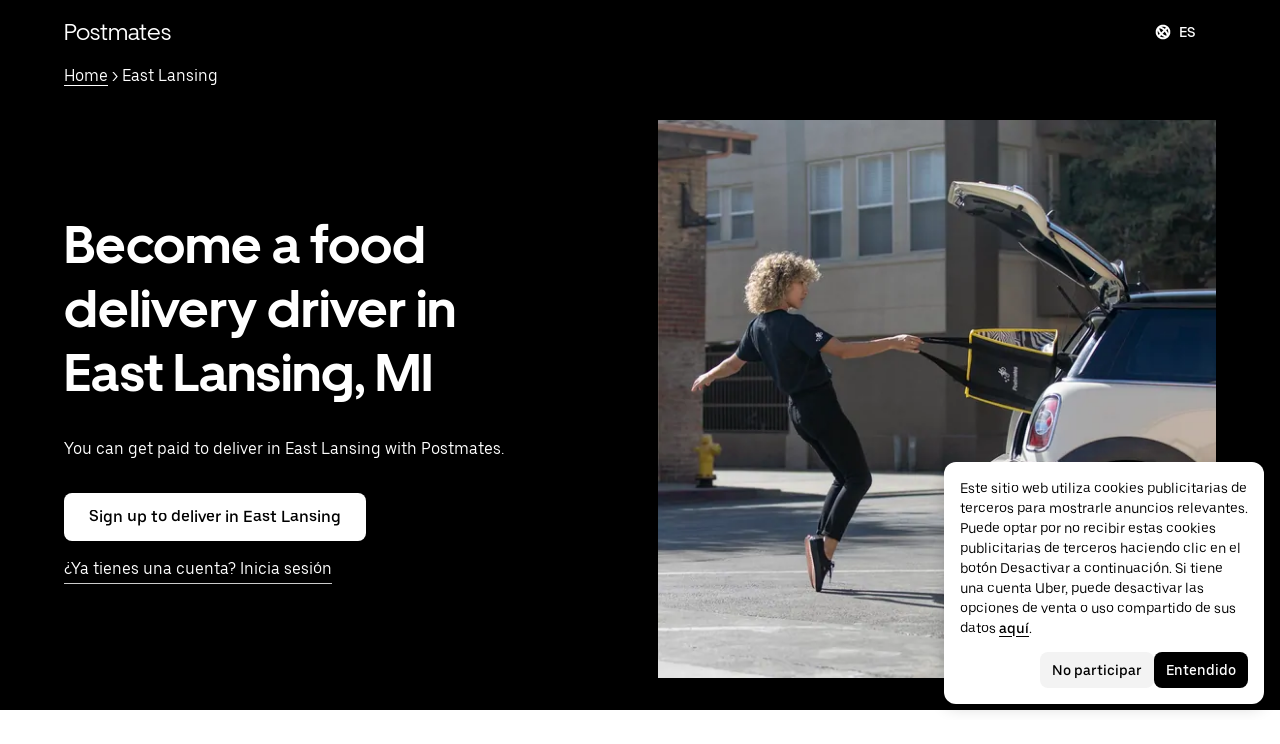

--- FILE ---
content_type: text/html; charset=utf-8
request_url: https://deliver.postmates.com/us/es/e/east-lansing-mi-us/
body_size: 75828
content:
<!doctype html><html lang="es" dir="ltr"><head><meta charset="utf-8" /><title>Trabajos de repartidor en East Lansing - Elige tus horas | Postmates</title><meta http-equiv="Content-Security-Policy" content="block-all-mixed-content,frame-src 'self' 'self' blob: d1a3f4spazzrp4.cloudfront.net d1w2poirtb3as9.cloudfront.net d3i4yxtzktqr9n.cloudfront.net d1nyezh1ys8wfo.cloudfront.net d3i4yxtzktqr9n.cloudfront.net *.altrulabs.com *.doubleclick.net *.facebook.com *.facebook.net *.google-analytics.com *.google.com *.hotjar.com *.hotjar.io *.hotjar.net *.snapchat.com *.qualtrics.com *.youtube.com analytics.pangle-ads.com analytics.tiktok.com api.company-target.com app.acuityscheduling.com atag.adgile.media *.bing.com maps.googleapis.com px.ads.linkedin.com s.company-target.com sc-static.net/scevent.min.js snap.licdn.com static.ads-twitter.com tag-logger.demandbase.com tag.demandbase.com/e353a7a2a87d1338.min.js tags.srv.stackadapt.com tags.tiqcdn.com *.mutinycdn.com https://www.googleadservices.com/pagead/ tb-static.uber.com/prod/uber-static/uber-sites/all-live-pages.json tracking.intentsify.io translate.googleapis.com uber.formstack.com uber.zappy-ride.com usage-us.talentplatform.com google-analytics.com google.fr google.ca https://www.googletagmanager.com *.yimg.jp *.yjtag.jp jometer.com *.amazon-adsystem.com *.uber.com *.yahoo.co.jp *.clarity.ms *.taboola.com block.opendns.com t.co *.uber-assets.com *.uberinternal.com *.twitter.com *.jometer.com *.ibb.co id.rlcdn.com jotrack.s3.amazonaws.com cur.cursors-4u.net *.gstatic.com google.co.in/pagead s.yimg.com/wi/ytc.js sp.analytics.yahoo.com redditstatic.com/ads/pixel.js alb.reddit.com/rp.gif s3.amazonaws.com/jotrack https://www.redditstatic.com https://pixel-config.reddit.com https://conversions-config.reddit.com https://api.c99.ai/api/v1/fire/snippet https://dx.mountain.com/spx https://gs.mountain.com/gs https://px.mountain.com/st 44.238.122.172 100.20.58.101 35.85.84.151 44.228.85.26 34.215.155.61 35.160.46.251 52.71.121.170 18.210.229.244 44.212.189.233 3.212.39.155 52.22.50.55 54.156.2.105 live.rezync.com/sync live.rezync.com/pixel idsync.rlcdn.com/ p.rfihub.com/ js.driftt.com https://munchkin.marketo.net/munchkin.js https://munchkin.marketo.net/163/munchkin.js https://js.adsrvr.org/up_loader.1.1.0.js https://tag.demandbase.com/8fd99f526b0979ce.min.js https://insight.adsrvr.org/ https://js.adsrvr.org/universal_pixel.1.1.3.js https://match.adsrvr.org *.mktoresp.com wss://*.hotjar.com https://accounts.google.com 'self',worker-src 'self' 'self' https: http: data: blob: blob:,child-src 'self' blob: blob: 'self' blob: d1a3f4spazzrp4.cloudfront.net d1w2poirtb3as9.cloudfront.net d3i4yxtzktqr9n.cloudfront.net d1nyezh1ys8wfo.cloudfront.net d3i4yxtzktqr9n.cloudfront.net *.altrulabs.com *.doubleclick.net *.facebook.com *.facebook.net *.google-analytics.com *.google.com *.hotjar.com *.hotjar.io *.hotjar.net *.snapchat.com *.qualtrics.com *.youtube.com analytics.pangle-ads.com analytics.tiktok.com api.company-target.com app.acuityscheduling.com atag.adgile.media *.bing.com maps.googleapis.com px.ads.linkedin.com s.company-target.com sc-static.net/scevent.min.js snap.licdn.com static.ads-twitter.com tag-logger.demandbase.com tag.demandbase.com/e353a7a2a87d1338.min.js tags.srv.stackadapt.com tags.tiqcdn.com *.mutinycdn.com https://www.googleadservices.com/pagead/ tb-static.uber.com/prod/uber-static/uber-sites/all-live-pages.json tracking.intentsify.io translate.googleapis.com uber.formstack.com uber.zappy-ride.com usage-us.talentplatform.com google-analytics.com google.fr google.ca https://www.googletagmanager.com *.yimg.jp *.yjtag.jp jometer.com *.amazon-adsystem.com *.uber.com *.yahoo.co.jp *.clarity.ms *.taboola.com block.opendns.com t.co *.uber-assets.com *.uberinternal.com *.twitter.com *.jometer.com *.ibb.co id.rlcdn.com jotrack.s3.amazonaws.com cur.cursors-4u.net *.gstatic.com google.co.in/pagead s.yimg.com/wi/ytc.js sp.analytics.yahoo.com redditstatic.com/ads/pixel.js alb.reddit.com/rp.gif s3.amazonaws.com/jotrack https://www.redditstatic.com https://pixel-config.reddit.com https://conversions-config.reddit.com https://api.c99.ai/api/v1/fire/snippet https://dx.mountain.com/spx https://gs.mountain.com/gs https://px.mountain.com/st 44.238.122.172 100.20.58.101 35.85.84.151 44.228.85.26 34.215.155.61 35.160.46.251 52.71.121.170 18.210.229.244 44.212.189.233 3.212.39.155 52.22.50.55 54.156.2.105 live.rezync.com/sync live.rezync.com/pixel idsync.rlcdn.com/ p.rfihub.com/ js.driftt.com https://munchkin.marketo.net/munchkin.js https://munchkin.marketo.net/163/munchkin.js https://js.adsrvr.org/up_loader.1.1.0.js https://tag.demandbase.com/8fd99f526b0979ce.min.js https://insight.adsrvr.org/ https://js.adsrvr.org/universal_pixel.1.1.3.js https://match.adsrvr.org *.mktoresp.com wss://*.hotjar.com,connect-src 'self' 'self' blob: d1a3f4spazzrp4.cloudfront.net d1w2poirtb3as9.cloudfront.net d3i4yxtzktqr9n.cloudfront.net d1nyezh1ys8wfo.cloudfront.net d3i4yxtzktqr9n.cloudfront.net *.altrulabs.com *.doubleclick.net *.facebook.com *.facebook.net *.google-analytics.com *.google.com *.hotjar.com *.hotjar.io *.hotjar.net *.snapchat.com *.qualtrics.com *.youtube.com analytics.pangle-ads.com analytics.tiktok.com api.company-target.com app.acuityscheduling.com atag.adgile.media *.bing.com maps.googleapis.com px.ads.linkedin.com s.company-target.com sc-static.net/scevent.min.js snap.licdn.com static.ads-twitter.com tag-logger.demandbase.com tag.demandbase.com/e353a7a2a87d1338.min.js tags.srv.stackadapt.com tags.tiqcdn.com *.mutinycdn.com https://www.googleadservices.com/pagead/ tb-static.uber.com/prod/uber-static/uber-sites/all-live-pages.json tracking.intentsify.io translate.googleapis.com uber.formstack.com uber.zappy-ride.com usage-us.talentplatform.com google-analytics.com google.fr google.ca https://www.googletagmanager.com *.yimg.jp *.yjtag.jp jometer.com *.amazon-adsystem.com *.uber.com *.yahoo.co.jp *.clarity.ms *.taboola.com block.opendns.com t.co *.uber-assets.com *.uberinternal.com *.twitter.com *.jometer.com *.ibb.co id.rlcdn.com jotrack.s3.amazonaws.com cur.cursors-4u.net *.gstatic.com google.co.in/pagead s.yimg.com/wi/ytc.js sp.analytics.yahoo.com redditstatic.com/ads/pixel.js alb.reddit.com/rp.gif s3.amazonaws.com/jotrack https://www.redditstatic.com https://pixel-config.reddit.com https://conversions-config.reddit.com https://api.c99.ai/api/v1/fire/snippet https://dx.mountain.com/spx https://gs.mountain.com/gs https://px.mountain.com/st 44.238.122.172 100.20.58.101 35.85.84.151 44.228.85.26 34.215.155.61 35.160.46.251 52.71.121.170 18.210.229.244 44.212.189.233 3.212.39.155 52.22.50.55 54.156.2.105 live.rezync.com/sync live.rezync.com/pixel idsync.rlcdn.com/ p.rfihub.com/ js.driftt.com https://munchkin.marketo.net/munchkin.js https://munchkin.marketo.net/163/munchkin.js https://js.adsrvr.org/up_loader.1.1.0.js https://tag.demandbase.com/8fd99f526b0979ce.min.js https://insight.adsrvr.org/ https://js.adsrvr.org/universal_pixel.1.1.3.js https://match.adsrvr.org *.mktoresp.com wss://*.hotjar.com https://dyguxp1m9tbrw.cloudfront.net https://tc2.uber.com https://u-vsm.tmobiapi.com https://*.tiles.mapbox.com https://api.mapbox.com https://events.mapbox.com https://*.googleapis.com https://*.gstatic.com *.mutinyhq.com *.mutinyhq.io *.mutinycdn.com https://accounts.google.com https://auth.uber.com https://auth-sandbox.uber.com https://*.google-analytics.com https://*.analytics.google.com https://*.googletagmanager.com https://*.g.doubleclick.net https://*.google.com *.google.com  *.google.ad  *.google.ae  *.google.com.af  *.google.com.ag  *.google.com.ai  *.google.al  *.google.am  *.google.co.ao  *.google.com.ar  *.google.as  *.google.at  *.google.com.au  *.google.az  *.google.ba  *.google.com.bd  *.google.be  *.google.bf  *.google.bg  *.google.com.bh  *.google.bi  *.google.bj  *.google.com.bn  *.google.com.bo  *.google.com.br  *.google.bs  *.google.bt  *.google.co.bw  *.google.by  *.google.com.bz  *.google.ca  *.google.cd  *.google.cf  *.google.cg  *.google.ch  *.google.ci  *.google.co.ck  *.google.cl  *.google.cm  *.google.cn  *.google.com.co  *.google.co.cr  *.google.com.cu  *.google.cv  *.google.com.cy  *.google.cz  *.google.de  *.google.dj  *.google.dk  *.google.dm  *.google.com.do  *.google.dz  *.google.com.ec  *.google.ee  *.google.com.eg  *.google.es  *.google.com.et  *.google.fi  *.google.com.fj  *.google.fm  *.google.fr  *.google.ga  *.google.ge  *.google.gg  *.google.com.gh  *.google.com.gi  *.google.gl  *.google.gm  *.google.gr  *.google.com.gt  *.google.gy  *.google.com.hk  *.google.hn  *.google.hr  *.google.ht  *.google.hu  *.google.co.id  *.google.ie  *.google.co.il  *.google.im  *.google.co.in  *.google.iq  *.google.is  *.google.it  *.google.je  *.google.com.jm  *.google.jo  *.google.co.jp  *.google.co.ke  *.google.com.kh  *.google.ki  *.google.kg  *.google.co.kr  *.google.com.kw  *.google.kz  *.google.la  *.google.com.lb  *.google.li  *.google.lk  *.google.co.ls  *.google.lt  *.google.lu  *.google.lv  *.google.com.ly  *.google.co.ma  *.google.md  *.google.me  *.google.mg  *.google.mk  *.google.ml  *.google.com.mm  *.google.mn  *.google.ms  *.google.com.mt  *.google.mu  *.google.mv  *.google.mw  *.google.com.mx  *.google.com.my  *.google.co.mz  *.google.com.na  *.google.com.ng  *.google.com.ni  *.google.ne  *.google.nl  *.google.no  *.google.com.np  *.google.nr  *.google.nu  *.google.co.nz  *.google.com.om  *.google.com.pa  *.google.com.pe  *.google.com.pg  *.google.com.ph  *.google.com.pk  *.google.pl  *.google.pn  *.google.com.pr  *.google.ps  *.google.pt  *.google.com.py  *.google.com.qa  *.google.ro  *.google.ru  *.google.rw  *.google.com.sa  *.google.com.sb  *.google.sc  *.google.se  *.google.com.sg  *.google.sh  *.google.si  *.google.sk  *.google.com.sl  *.google.sn  *.google.so  *.google.sm  *.google.sr  *.google.st  *.google.com.sv  *.google.td  *.google.tg  *.google.co.th  *.google.com.tj  *.google.tl  *.google.tm  *.google.tn  *.google.to  *.google.com.tr  *.google.tt  *.google.com.tw  *.google.co.tz  *.google.com.ua  *.google.co.ug  *.google.co.uk  *.google.com.uy  *.google.co.uz  *.google.com.vc  *.google.co.ve  *.google.vg  *.google.co.vi  *.google.com.vn  *.google.vu  *.google.ws  *.google.rs  *.google.co.za  *.google.co.zm  *.google.co.zw  *.google.cat https://api-js.mixpanel.com,manifest-src 'self',form-action 'self',object-src 'none',script-src 'self' 'unsafe-inline' https://d1a3f4spazzrp4.cloudfront.net https://d3i4yxtzktqr9n.cloudfront.net https://tb-static.uber.com https://tbs-static.uber.com 'sha384-UbwEjfaSkyIvp7+LbdpgGuSsssbRNhWBt/rm2F6QgFwXfBOMmH4SPYINv8u2xpwI' 'sha384-jTovZi4v8yS+5j4mOb9Fw36RRQjCVbHoh/uJ/9hmyBlugoMB4WfN96/6VrPb9S+n' 'sha384-f+C5ZYdw/9y8ksPanjO0KbZHs8LyckoTmo5YVNhiQgGD3nqjp68c69Ba7fNXJs5A' 'sha384-mVN4t3PJ8gtW9SDEz59wUAIx1FhpQxYj2utLOlBEwSfAmAQKI7KTjXhFrKAp+LEe' 'sha384-65/54A880gwJL3nFEa8Uxf8X1ImFlInrOMd2iymFlxwq7tY2JENDd9dWc4JL8/5B' 'sha384-jWIApO0fK+l1AjhfWCq8ffuLnipR8l6SJDsCqJkTq94fhnjvAYzgaVXzY86x3WBJ' 'sha384-MMRBLfSHloryAnakAhthqIJ9k4sfxXdBXdImanFX/Ut4EQYIDaL39xlutPIx69Jv' 'sha384-nLWU6g1GLfDKEw7ZErMggvGtSSOaoWgl6lLlr1SIu4PTBx4hnnitKtmBdW0xuoFE' 'sha384-g0PXAfGYsih/K41GoJ5gHUqKS1Fym5j1cpNcGdsquIhCGEhdJwUyQfmzgP+byVB1' 'sha384-SENGFSPE1IUV2rqxG+c0zepM1bjFP92BWswIOFICjAOoGiKd9O+b16FXAiv0oxrJ' 'sha384-fM/GTMW4QHevkheyCTYHWkigmRabCwkIsCRzJ5GyRsSxy9ViZFkR8nW25yW8zYUH' 'sha384-/LszXAJiFhKF1il/tdyIx10sJLz8pEA2UUGnoLSYfF0YzcddaOfdpePor+nAHDvL' 'sha384-l7CsrwTn/jCU7oMmj3WtkYYKnAsUtsZtosHDgnqP5WIesMg01urB773yGKBM2Yq7' 'sha384-7QmH28cVYlTkBWULJQxB/eC8+q9Cl0hjgBpQLFTk2SX2Bt+kCHOOzCGVbD10GTXz' 'sha384-wZM0IzrWVW9Mb19noAMNMxTg8DhJUJI/YP1P50btU8eiWPxWdEKsJTUDi/yVoBYy' 'sha384-H/A13zd/vX2DF30GK2dheSr9PXJlhhhsYhLT+1WasCzWJjMzCWu2hSR0d75dD8Py' 'sha384-zzT60yFQrisrI9Zhq9D6rQ6HCwZPjsqOe/L7Fd0BN2DGxyMuLo8rKclZaQ+5Hhhp' 'sha384-el8OBpgkqsI97Qm6RspR6JmvNe+MuPUdNWzPCpDzjOnX+iT7HUwIo99NXJBfsIyx' 'sha384-pSwOmk1tQaARvUvdaGUGQRc4vNeY6I32JE5UUZKicyVkflpKM2qI2wxbzm6dlzJa' 'sha384-n+Wppxvj5Zf0SEEMB5n/KSCPkcJX3mjFMYL7UA71nrBaZ3f27vlwbCJ21TQBn4H0' 'sha384-org9tex1LrSUbj6wpmYkc2ubUrva71eISKxViaEqUSAAD6YkrS0miG4Wpcxtq2yN' 'sha384-IQel2hXhxl6q+Ah9JBxGSUoiNpoIALsm0iMjY7JeTm9YW2J0P1+pEvw/cLfEHXDI' 'sha384-LrofGAIfpo1Xw6rxFO+HkG7ayX6vV4xQx0ZGwyCIRLhdDYDKUcvu46jAZjQtrCjb' 'sha384-GynYs3iUA8YY47kHZko/OC5r3hhbE7kalNmrgFKAHlpI5QiAbq3c8umUSbZJgi48' 'sha384-0sBskxO85QDYrQ6RsLYjN6QLRfjB/YUzfmI6ej9YO/M/v0i5pNxKaQchnfalE/zK' 'sha384-czq0R5H1Wcc2mHtdi4mt4A4yeCcoBUx/SZnEGrIgk5e5l1mO16zTKSQH/QG5SSYH' 'sha384-mdkSprr0SNuIR9KA/8p6NWi7bq5FupqyDLK/Jlg+RpWjfaETgOd3hKe+0i4aXqqh' 'sha384-HCZDz69syikei7nvTjPgqG/uIOEoiPD5fMw7QTgFkhrjFvUpLXSi+iltPKwYBc37' 'sha384-I8+57Z21zYm3fPOcpmHpXIEk/s7isZeG8B7RhSIlxMAyXYl6TguV5ATPb34YPwym' 'sha384-X7PvJReXg3ewgSR0F35oQD7oRTBAr75VKRDHogzEu6c0JoU7XySEQD+9+2RizorD' 'sha384-jXfRqAxIJkaF2b3kdaRA8F72qFfvfMe7GWj78DriXFv8IwV1fsskBok2zcT31/xF' 'sha384-YDy4jteSs47yMQ0w+svvMjuLyn1WsCs51wEf2gWZjK08R18FWuPBmkkLqU2+EPFg' 'sha384-gh5WU9QUed0bG08KsKLkXZPU5irlzY00qCs+dOwgnhQFbGI+uSZZdoQSvJCwBGJc' 'sha384-jYbFfMgL3ODr0HZk9nM+K4HzNC/35Zes4Oft5VhDzU1fZrBnQZB9N9ffjpsjLnXp' 'sha384-JXWlLvnd4r/i/7UKDA8mDKFV1QquzXViYBCFB/692PGB4zt5ZMb3t/tt9AG4cCb6' 'sha384-/gNKvGfWULsEcq3aYtQMrzP5f8HsSl7kHirVZ2zN2OY6WQcz878MMPMIhPYmuUix' 'sha384-8j9WlLBI8NKeUAtoEOQDpTroIphPjUoaB6eBcmd3o3nlfH6XVIlXlo7jNpv7pV9P' 'sha384-RxvevtYkwBvYfUmmNlEJ6GWswQJ5ZGVYiIvyqdiC2o/11vIv2welMLQpczdiMdft' 'sha384-FiWBbj/A+o5/emEUZ94xfSpOD3V3LTtgZkdIaDsqoocYlFdkzEAJ80LYw7vrxuXx' 'sha384-pJkg0Sv+sOX9I+1L6awVEwQNKQ3qgGfPlUUx3bBz/Jc+WA4Qq5UK2AmebtGkCZMG' 'sha384-C3MgY+I5AOQp2yyxWjb17PYb3kmrylC6vs9Sde6oSR/eDKDN3kukjrEpik1mIioP' 'sha384-l3101Zwllj7+Yi5J9EJVJMYjB0TUgo3oOI2Wg2QZgC0AbUAPQE7FxN39ezZtKOu0' 'sha384-GCUJf3hJR8jzl2M+8v93HoCFR3DJisgBsZERj4692Ddi0+CKsCzN+fuMIosSL4k5' 'sha384-UEbM19TqZCrmcK6JuEVlEgzoMtig9+UldeQZCEsRevo1KZchROPrpnwGoxHJrjjk' 'sha384-/KxNclJLqW+d9lNe9m9LZSYsKOBkR2OpJzJ+/uGcsLb5WNrw4LXoofuU4j+WP7Fq' 'sha384-QpbyD3AOxP0cvpomPdwePZPzBXbTjyeDxxRPgNOAN8gtK9YWCn5jsa91cXjb8alD' 'sha384-8qhoxrRpL2bNH0mVzym9ympRQ1WorwBYAOlEOlVqq8SSLvExq5iQFKRpl6vmdCwZ' 'sha384-Xavkfc7NUyW9XtEkkLjG4lj/bj0GBVcyheZODVy+EOceaREkFnmczlZ6juNNsvGo' 'sha384-OHd4k9iifwgjwUeCgLunWoHHh1bqchukw5mthGTIGyBxjnGTsMXYpBIMUXuy40Yo' 'sha384-tcE/tx17c6TZ1A/YuxyJDCcvBUB46N1VR60QpyxpZVlozxupOFSdD83GNyQ+eL9f' 'sha384-qhUiqlytjCpuPOxoLe5b92uKN/ljzHaB+/mQmqZb+p3RBGbEicUJ+Z4kkWsgk3Sa' 'sha384-oTDbaiXpxBAtc0EN4JpvX7Z/LPgvfM7RRDEtaxe6tXmzVk9JJ9RK3TpZouRmQcVh' 'sha384-6EZ+0WoaMJEyptyMK+PAnchDHp1GpSgrbOYuG/6WOrDZVFbiAWH8n/it7bKB+Qv0' 'sha384-HRNJhiPSxfBVJN++O7iRX0B75yOty7fjBnUAaV86maIeb+O/d3XLh1Pm30Beq5Pf' 'sha384-dj4sQhAseUwvrkgwhKJ1aV6aOk0M7CT5y292hwAd2+FF0WEpDW+hnX19gMgPEOtb' 'sha384-KwI8VtMST7KDBKpFT2Sieagc432CXajSdWRczDxNRaW+XcKOdhbRMGNWcMKabO2p' 'sha384-xITR12WFTeQUW1Y+a1xrQvmFyqOMEYiWXoI2PuIaDHFD+M5rPnBpIB0daWD5aS8z' 'sha384-xmr7Db6nXdPdPO0+14c8BnPHiEbSHkBmdT/M7Eip2HvvwCFh3Fy53kFhnMxQDgPW' 'sha384-bPgvZeNy/D3RrDUF4YQtGMpfJ2upA9cS12A+g6BV8W9bkOKO7B8tB7Ee3j+J3pyS' 'sha384-JxpLz/tMWAQquf0YFRkOdnviD0Gvud+222W4GNIgxKQzmtFMwAR11vBVDkfH8k+F' 'sha384-bJiHM82afD0fcOC+ITrajd7du7xdJJmb82NMPtrhBB9cwB33rWmLzTlWML32KrwI' 'sha384-7q/MSgWGmZs70f0PQKwXCXXFuitDTXqcS1PgC95fXbHG5DdkkCCbwRStxWBrKu06' 'sha384-whvRJeQIrKooVxAY48O3pD5yM7P1e2NS9W7lX3I+3Dvqr59aLOziDY7CxLDIxAKU' 'sha384-I5pHZ/CJqD0I2bGAMgrX7jLRLT4j/jIJjKLpcLOe1JUjDrbp+FzNSB0yjcP89P6a' 'sha384-n1wKoxnKy0yrhbXo3Ld3Ls9ngXW2M1Dc3OKyw7+O1LsYMTLGWrcZCNeOF5PgxjiZ' 'sha384-mA+S+EVixATnUrscNApuavPLfYtJQ56mZpXoON71mDKXyz7gNCFv6BQHnLx4Rg0f' 'sha384-VUsNEgxUI2VLiAvUx1+p+LnxcbA83BaDV7+QGCgoUFweFfOQpJtobT3KCfhkrm6v' 'sha384-mZITGsOLHahp3r+thXkCEHISVXGmGeu6xlXC9OVCnfDBQXqWV/uHvnNWzupSeoPE' 'sha384-FdyQ6T5B/4NboUEkwU2Pdt48gWBq3dJomb8U+BkDMXjO2PFDOdUM5lht8ULzpXFW' 'sha384-Hr9qHakWcS85DfaqhxfQ19Azf6n+v0aMD8TpFjdyPcy1up4ZqvJcG7FDyLmPZ05N' 'sha384-CkmX4cq9OBB9Y7FUSx9ZQHaAVDI8WaMgJY0ZzUHiKTz/s8wC9C+AJwwV9RR5GBrk' 'sha384-+JQPI5ebNSo/Lu0GibAYFtufR/qdnmvKUpbSNWDAIvTojOeFHfOnSjELrfZGacG8' 'sha384-0AlArtIt9h6n8ElapuYTMx5/ZkMr7nYMX95aj7lh5Mg5L7KR5HtBAeje9QWRZ2Dr' 'sha384-LymKy0ioltc1eA7WW6dGXmVRuqZDpWPkWaR6bBfGnqtVYHyEyHlH/x4OYGZFe0wS' 'sha384-rWxjnZJ9UVrw0hjuJFombZH+E2zm3gMqQeP1vJFW+uF/TOovjV/eO6PdVkkhrFUP' 'sha384-e0uHF9uI/+OJ2cpziv5h4m0FYRNKZq6+AwTl1Fg5hYUinuv4sHE78sb+wNyaw5dE' 'sha384-vKwGkerkOeArGZSGoF4BoOPp/IfkJfbBAw7HEl/krpW4KhkHzYMw4Sv82o07YoS7' 'sha384-C4O3S8CkCn++XGsVCCLuyrHrUPx+LU4aj/XhPKUd8nSCGExQyagJb82HGGtiblWk' 'sha384-GaeSWbUKImKYVxkKvMgH8uQgkVNRIRtC/U2n/NnQt+dI2jgp2j0MH9OAVd5mliwN' 'sha384-i6ZyOpN1U81YGuc1RQVywd3aoUDY7c/UfdqjwGrOevSGldmGRRzy0aAaGBDoOkTY' 'sha384-Ctn3z0oEl3tL1tcByVJaS5NNI81MZr6vD1pO6sYCHKcPotjNuRM0AKU4qUvUTW+X' 'sha384-IFQwwrCLSZk4vLnZ0DdOqAwIldj0OAp4ElFKlz39yG0YEAn8OYsncizeN2jhjnF/' 'sha384-iHuduYNHtgCISDc+igwLSzw6rzg4KMwLXl+AQ2h/4mZs8qLyoN3YBnLdBk+IcMp7' 'sha384-l4Ix7o/sPjjugp0B+bwmBWTm0IPlUUq7sULs1paNkoAPvNN+a2naBXwXRRSzBZnd' 'sha384-nZ219LC5v8ENQcWQ9jtn/Us+dursggz58SkeqJ3V2C4vXCbZjSNoRkPQY7/pznWJ' 'sha384-ScaDmuLXWwyskux3GOePw13ath6i580FbX5MthlX6cDfb+Bqv+QmvidTTYB5YE2Y' 'sha384-laRiz0csgNw7hdDGKYN4L6m0JyFyR4rAtg5yPizesuRadjuZQFQIene1VAktrMT3' 'sha384-KBk8mKdGsbQZKWBUOu3JzGBAmqYMYrvJbELd122M7Js9NExiyhV8TrGm/ZY/uMrE' 'sha384-WMrfnuO5y5dh4Z0zpTipQkN9KKLpVGPE/4D1HhV+vroHnj/HTdZxPkvrhHg6VbrW' 'sha384-7ZSu2Z6qvXkpys3+d9yzSCErNQgKho47FPUB9Yla+/HIlps4CNbW/s+80N1biPWk' 'sha384-3+y8PxLyRHwjxM+JpcC5hloJ1huZfd5gEsjqAVFszTJNCaBJGso5O1P3Tt6Ck8GM' 'sha384-IS3FcptSC/akUlQf1dOODLkqYjpYWfvP1Mg/TxexpmfqIeFiDpJEsrO+3wGUwoWG' 'sha384-fw/WbVfH6e6FFYGkar6iZyAHRi9LKC0oLBIf/J7rMV870ZHAxnqrwK2EdEA7HeNU' 'sha384-mpjHCwKhes0S5Kn6uSYN3KE/O6GkwyjTnEuO9ws66za0gCnmjSWDYj+z6OfHcHhv' 'sha384-HwuwFrmkxBPpcN/UWAq30Ov9PiXkY+1grCD4lh/k2Htjhs64hwkznejKw5NWPpch' 'sha384-x9GyJtwv0TqWnjcTEDdriddplBQUNsmPxWAqp4HCxS7EaXvJ7T9ItmtgjhfatNrV' 'sha384-dj8Rj9yiOCmAFgrV/9vKRKYGp0WjTmmOV6g1x68fJdDAjCO8tn5pCnBYxS/tXF7h' 'sha384-gwqmVOEpQYUTvnthfNSHHC7F8VNyzMoVG02B0LQkX49mykRv3SX3bQIjrrmG22ZF' 'sha384-d0wUsqnYqEPya4l9FLhGDKsOR2amI16Q6GTCL0wOSQ9eVLehSVXkgNNXbqzVsD4g' 'sha384-ADNBA5rWqMAXi7TkoEWpneeNVi5+4Bi1qN8+w6CaZY3n5JADLfi+zJK7xcaaFOfL' 'sha384-2DILI4rF08DD/TWLyp1Zu+E1fwCpnU6AIvQy/axDuOdmy2SQf6QqouClCqYRpsZu' 'sha384-2ls/hPBLRH3pSa47Y0FLAG+276rmo3JaGXM708WlntosMQVreR1KF3b06XtQiIYb' 'sha384-2QQBqoLQg+N5BXrxRf/AcR6nTh0lbXruPUSnO8B3C7FfysX6rEJo/29eO6oZoxV9' 'sha384-NyLt5uP/uUQjeJwTNWKhI6K0bwLTTgCEVCZkI4/2FqCfAHr6SDJd4uOJRuwWciZI' 'sha384-/lbzPGSJB2+fx91xQbB9IukUioeccHBUptsOTLN7cmB0SY1Y/MJwSNLcXUt596LF' 'sha384-Bfgda7+10L56QJTBBdnkFz/vteD7QWj0Y697fC3G1kMg505WRKOGzG23eh8Z0Wcj' 'sha384-zpZ/5AXSfKHzKWRMqiB6Vqed58OtIN+87ICp7r3s+u+3DoPWEwHaII4nfbeH0VKX' 'sha384-X+pq3alZkiTgLgX/D4Ww+rmKhHw5fzZgdnrNRpcQyTG6TGy3yIGhrJqhjsf5Iz/t' 'sha384-3+h3aH5reHuIMkWqSW3WcqinXkxDZZsNp+gd1OSlegyZs/jVthk+m0yYr7FwbpDy' 'sha384-CEMhF7zqpW1dD/S2xH3wU/U0GuGiEohm2IT4jFTc/wd8HxhgaLsAxNn4eayGWSYN' 'sha384-aJTCkBIDUML7STpm3rmjKhukgLvgvNXaTrDALefh9YLsxurpkV/wcmWCA+g+8WqP' 'sha384-ovlRUUEbtGH6I3IiIxjeE34apHyD/DrIMRxv2joVn92zIPMHXx8kE89DMiIvKHRD' 'sha384-rnfZfSQ7Ff9b1uUljAe/tIqKJ7musAFMcOM0nD9k4GsC2Tj25HyqZ/h9KAjzL08H' 'sha384-hYMLh5KndGUELsboOiXq0z5T9k1d+x+YFyZUMo2lPBNYPUAQ8dFYLU6rvjAt+iXt' 'sha384-Fu8/BNax9ZAzl7mP4HvD4ig62ysTH0AptX4P58MI0J7/n+bee+bR7QUkQXVfsTmm' 'sha384-s1sxK2gmfeXMBgLgRMtjB5LMVH7jQnpyQv+4ljt0rQvzFLBmq4uyy3sllE9Ch472' 'sha384-bqgwoll00zmqWlyQz9Z1hnhc0cDdsC6rIWTkaB22KpJBoqu42a0Q0mWM9vrJASxd' 'sha384-DjEyy3FfhneVWzpvi/j/xUieDnDlBa/83yg6XAp0c1s4EuVcVbNTMpG/xn45WGie' 'sha384-x11hADg2mwtVngBrXGz409zqStjnFvCqjA3WOXuS5GWxL0A3IlCJC5VtQJ/a6zrI' 'sha384-lepim6Cxz2N2kKVzdPCJX/prwJEHxuiKIqa9usHTTf2SAT8xdvDHRyQ4S5ZyH0Bi' 'sha384-Cc+KFkkPdkzKyGTS2h67Abeu+FRoYIB/60c9ebb/a1/vKNUc8XF+zXS7xTMbmXrl' 'sha384-JCsPBo36EbqsIhKxZv7lSe4yA+3VJCwZMNgopkGmbXSIh2+Rz2AhqpqdMuD6uTEI' 'sha384-V+Hxw8YIVaCOu5ijv3s4QoHQDzEStsdiU4F6Y+7kEw5pRffHyBCxac2O6rt5j2BC' 'sha384-5avjmn9VGMuAXbpXwQXUSWK/CNFW70gPzWUYz+/D1kgI2IiWYpCZYDGbptDGH372' 'sha384-VSS5ts7XFGLwL56O2dmWeNjTKxcMWGAgKXLqPmPeQO+A8Csym6WxnD5GzyabimRX' 'sha384-i2T+T+sgEmJuhCZXhIggkN0xvajwYiNDZlbh3IyNeqpUrBHSU2+Z/CqJGg+PApUS' 'sha384-ocfGGIsMzff0NwwXn4pYe8dBUH78WDjGiZOzHbyEQtHuY2YxqMSd325Na/5/Fo+W' 'sha384-lONNVgjZld3OpcI5NKn9TkWTXySMXlEkjY0xbfyS01W8ruqU/HOR4oXoJGe8tv82' 'sha384-yWKTLc+MOI6XpHKp6+e8Owp/c2LYGxlm2pm3fz4+Y+sHaGeXjoDa7xxE44KAR2k9' 'sha384-lYbc0AKJ0amUb3oqTz+vgGsWA7u1ISMJkh8kGDExoZIAniJiudeycwNyCZjO0260' 'sha384-zc++EONmUGPJDz4DfODVA6Cne/KHv2a2V9ZdiJQJMCakIuPjxl0tlL19wgmryJ9e' 'sha384-5zWO7RXPPdRjGq4yG0bCzWJYlocXvnt3aiGAOA0HaWsnbNdFXXNm8YC02sLgxr1L' 'sha384-FxY1dlY+tTELdFoxS+eXBynoP7Z2x2hAnptxeFL+samhoCVbUEe1rtuygn91rhC9' 'sha384-1SHr1+vKWY5H2ow0AnZ+J16fJSA1AFcqA/1ujDe0BxOyMOB+XoF1wArzWGZVQnaF' 'sha384-44lLFhuJWyF173r8tVPTBEkGJMtUPbLyQCrETpimrSlv75hVZI7tsV0ptpC8OoUh' 'sha384-0irvVVVMNZmhc3mFXu4HAEPPTbM22Y2qUu57asG1ykkow1JOzuuD5ANye6vZUUbp' 'sha384-RwLiF/3qPNj+ZSHSh9lpArZI/0rW/fmC3KhpNEuYTFxY3GJfttNxo5DoDYL6kqD9' 'sha384-U2v0MBle16PUi1iS3+QbDQ7UKGpbOBdYTblwBl8tcvHEa0vxDYKt06sneb7LXQF1' 'sha384-0IRILgqrDZuFmY4aiqXawyrQJ2slW4eY/xonygF26yt5fysrH4PZNcTzUlCshOCg' 'sha384-eJA+o/PGvesJBrha6E1FND76yccMxRXLn5OfkMClvKON5g5+Jsy/jVE+i49DdB06' 'sha384-UKDvCYRgYmAur+QQYmTNBS6gn+ftXgc5Ri/zx3cbJwLMP8aSiCS368br93QpjHwv' 'sha384-T2q/+pzrlDlVMTjx62uvY4vzrLzmIzgqquJFhLL2YtF679l2BSvvR21uZo10NGr2' 'sha384-bFUBDrgYuZC77zHBNFYKyD3R/r5awWfvUMyuzOslVtGGoBPN7g3B0FclA/VYGIjO' 'sha384-HBK8bCSgj5rnFd4tJYg1C6rkslIzrHxiwNsE+avb3Q87jmmTadkfa5AY4rK/Wi/+' 'sha384-VCxo7i3ykTNOS2s9c9DYhE9ewZsuS922d8Kz+rf0FwJIbTwzDEpG8dGOUHPWyCHQ' 'sha384-vErIRGoggrs+GpzpXrZDfhpdRCxHyX9RzMBQa5zeH7NbfWPiYq4F0X4Farjzl9k3' 'sha384-b010ZEODUrp77HmkPZAwaAdm7+axZvVE0NSsrJfW1HeNqNn3MpuJhoZJsbM9V6Of' 'sha384-xjmX6wVStCQYMnjJieOAuK16Jgecl8054Ywk/OCsi9NtRg9F+UCHsxaytKh/Rqkj' 'sha384-dWaSGVma2PC8V11a7ZTTlBQ0V57sFN925jJpP6/EfwsnsspBP0YtlDis3Rn9ohT6' 'sha384-khRS3gOUwNQEBW+HrrJVlMO1o+Pq+e2bItfxtyyPNWoYkpHxHw6lTi9++tUbnN8x' 'sha384-DbuoBiKdDpIkh07cSrcmtqBsgbfGGY2UJYVW+kSmM5mA+4GzMMvAfmJXt+cwyq39' 'sha384-6x+YvEkXkXT7Rq0A1hcmEtC9krY93sw7rJ/JvSTYThvfglHJ5mxEvW8geQjH3yVB' 'sha384-Fb1sHKYod1wlTv75zx/XiQKiRYoGDeprgv+6SUnxTGcYsqg9K10+Yg/i+40MuwTZ' 'sha384-/HwnfB+WHDiFJ7G5/6sUMaXL78+Q02vONNZuwnazh6bJS72n8wO+7tKDe9m+zY7V' 'sha384-lF69IroZuAA2JfGMZUdTnLlIZgVnVBhYYjveMRT8Zb0jNZhMUhVKrEuuiCACOpJQ' 'sha384-jE5Bs4RMhd9wtp+lR1QzOT4GAhaOSCFL6TiHBjDV4u36ZyqZLOsQZ8RWJM6qxfBM' 'sha384-AV60MhPAjNQF0lYatNmhHhg05UvRAL6WbT77iJ5UUcRbpu3N3A+eYMwN3X/fEDe5' 'sha384-N+wrrRxQIcrPSMV72ywhECA78FEhT5ErBf4FsXuEEtDb2jHCqVg+tbcdrjJv2Ror' 'sha384-z3sTrQEcCb+xDzt36Nfi2ROgENzUJy3/kw8s0Z3sFBfud9Fl0NNMM1LUW5jpRUje' 'sha384-Bui1/st8SrHlc6h6midhae7xRwNOaYdkGggVuOzKHv2pLZfUG4MuWrgMFeA9JVcd' 'sha384-rW31kwUDZE4iHI2AX7s7cCLqxf8iJCg2Af0D1M+v2Uxta41W1ezLfMUcN5bKG7NM' 'sha384-7G/WUzxckrwNX6O2A3ElAOlwXjNF1E9tQ3m2Hhy57PzWYIH76qv4PRLdpAPc6vkm' 'sha384-YkOCCrZt8YSUPCPcbm2my/PVWSYZXJK7ERpnpfPPqPctImpPbGIALV2gp4zOLxtU' 'sha384-dJ8bkoLrni0wpGM5itmP1fjCCcdNY1RMSLqMsEybcdWzsvl3Eoig9Z6t4Z+ebF7d' 'sha384-Ko6ZuwFJZO3TO95zZy/8KvGy6lDHh1788Y7vQjxpU0ZJVKY0FeJbEAsTuf0DcTcR' 'sha384-My8WLrbRvYgqkqU3oJZ540w4aWQh7MmFeVnxBGaVJWgu+LMJIVruGRnoLZJ8Cb3o' 'sha384-U5VLtzWnARoOL8IS7iSFT7aldG02FpVlKszJuB1Ly20Ujl5sCRRMTjNKHFP6UXMy' 'sha384-SizJ7aLLsTRcloohbChC+8ipRjk8/xZjFp4vRzkefHfPw0Xvjg+uoAKOb2vYtElJ' 'sha384-uGIyTFxWezFDo+DFxyUeJjkBaOxroLYWD2lTtUBMidJD3ZJOynG9lw8CvVZlgfft' 'sha384-zhqNmNV8o/OXR17p0USqHE+ZI8S1Zd2sMX2MulhgZ4y0hRwiTux/Frc/ZA2elDTL' 'sha384-dEk9bgceaM5XWH68KYGjsbX0nS44+gHbJhd9FQvwhZIYaRUkzzaXV41mETI/J+EQ' 'sha384-nMTwRAIjmdi9DAFj17cHhKk7izimnUQnaYm/7Uxcl/L+OKKHx5hRWNmf7yFkrVaC' 'sha384-szPgKCFM3zhmTLmotxt1/6Coe97o5wTgrfRrzh6ps/iNTWBwTYKo24yEi2RxyPNA' 'sha384-yIrx1goSXCK8VRSgHrbf0jEBjwY/cue3RnGCDoOEsAVm6AlAm0k8Orjy2FN4W5CW' 'sha384-yxV+x1upwGuNKKzf+MI2m/3GYGXNw//LgHF+fCe32e+qr3y2vrGwhQRrqm5MoplO' 'sha384-hfqS343hH+ij++5MhEW6/HDydJiqU82xuECoLF0qGZlO+B8YZtJBOLz6ZhHHIBe5' 'sha384-iPLUCAQAVGFDKflWZ4246+ORDOmWtfkMK2FKEvuuVYGvuxtTXVT4ZSJtSmHCpuXW' 'sha384-tILu5k25+vMMYAW9E9WtqOEtdHyJAJyz7TxxEmuJZa47ZwaHHkxREpuVb+w80XaZ' 'sha384-kmd0+oAJIycyBz02EVjG9hUQN2/aAVXb+SjUfJAVKYgl/7debPu6WTvt4KrXpGce' 'sha384-7tC0qpUwUHmeKQEJHISj9WCQrZjKBHRjj511Nw5VPGAtHupVkaqy1Vps4GeO+Jtu' 'sha384-e9F1clgtZOfbU2VJX0/vjtNt5DXUkXXbSQOmtZd+dmUmz3+fYSxMVmMvwQLNKQWd' 'sha384-elPDdCKTau5+IZm//8msGYvJG3TK4XXVSfdaZOGWTxw1bzKrgY9aGAOVgTgRdFrM' 'sha384-e4/uUPSAIKx80N8UDxDNmcDZGXrtdQI8VUeHU+ZDF1M4xeJwvkrsbQQ7jkajRys7' 'sha384-7t8jmZ/bJTRBaS8+ki2lHO3S1FZxBrfIzWBpB9Dg/dF+TdtmYceieVXYXJNCt8j3' 'sha384-grc+2UYn8eBL3qTI/SK8OkB1gL4IrkNjX6l+rk8KKXbI4zpHrdqn3NzKpXcU9Cef' 'sha384-c5WTK2PGyIv1Um2EUBtoDWdPUmFdCNA7nSIPSamnnRgB1IzOyIy1cH/9KOAjeq45' 'sha384-uGzcye18yiKHmvfETExH3dWUBieAvRu61ur3qtWE+lNXubH5g8aoCZ7eaYwsUwPA' 'sha384-3xpJzqDtWURFzAlAYacSX5iNfFyaSQT5h8Gcju1imJxY32Kkbw4cgkpCWmW6cBhY' 'sha384-GKqVFrR9IyeUJz5+yfD60hh9kskhEIIQEItL4ityXaYy24AtBuK8SPnw9rB+LYz9' 'sha384-oDlxiId0Wj3q+oRzIJZ4oLr9OiXZf8UkVlYeMf/a6OeEj6rvunq6JFxwygCjr47e' 'sha384-e7ADImgl+KUERzGGc3SlQl60m3xr+FYgtd1DR6mh9zN18kv58dF1iTcJWHIG07XM' 'sha384-R2Cfn8P03eIfMT1PcU5Aj9wlp/1nYH6FL09PD+q5/g9NmeTxpHwdFpQXX/Po/MzA' 'sha384-nL/5FQ+2IbOBVb+DHTy4CpVEtWrJ1k0y53yBcTvxsn2F7XsaxIU/8YlsLpjN09j7' 'sha384-faGngh41Kc2RAm3gC+gjhMt3rLjsqTN5hmSQvGdOH3wuAs+0NbyiFIKdjFRkUFUZ' 'sha384-z3DU4RgCfxrW+/B+KhBpS+ladrgHus0eBDDeF0vventhPvwFitNXHsM/8pd5bIMn' 'sha384-VxcTUQUoQRO0RWtp6w60Zv5TkCxhzvoYFrW0LCcm+mPx6m3XGCQW82q9lq04IKcM' 'sha384-tZ/DXGKum6Yb8l+TGjlE7hZfUnL6A4/66IjMcQEQcdCJZHvLHCOZUrgBKiX9Ddr4' 'sha384-HhsULi4HYSuH+5NiWh5Nb7e7ySEywPxJK1HpejDnTBWTbKRo5h4EErBZuSkL71Bn' 'sha384-KCyoxMfE3ARCIxoDiQRyf1sycQv403OALf2X5jPJW9eTCk3KPJApzOtCMIMHHkuj' 'sha384-9vnooxn42aR2lIcZtO7Wwi6h/wnJIPLBOJM0lbi8thBpt7sGG3y2XE0KbrKUyUIO' 'sha384-Eu2N5BpvTF7g14M7NCTKgjRqRfacHufvoT+ka7nIsfdwOacp4U6TO6vlUVaoylV9' 'sha384-ajtqVPA8MQ0m6AVRoPBt6sP4c9c3/0OFSvHGTRnyXSS8S5gmPBb0mrBgbKHO55N8' 'sha384-UrC1OJ1VR5ApuftjJHVNw7PXTjwFpt6pM7SPGCctS62H9iB7JDTjk3zjN8S4N6jC' 'sha384-uoj/nq0fKZpFffyr7txHZxVuFhI3EhJTpzpjhsfYw18DuLwfg7PANK08uKmRpSQk' 'sha384-y7qHBf/7kJZQeW61SgtwU3lTG4NA3WVjBPemrK1TQpwFgAqes0RWlrfTnvNUhubu' 'sha384-v+eZ8pMWQ/a4I9aRY5V+4Pf1dldgAiC9NdV9YOATPciMsoLkigA9GCyWZrCb7Fg6' 'sha384-ChnHkzG8JGYjm6IdxWHVbqoeVDBSQWCMI72oqFiyNBQrKvz55saVnNtWCrrOjZ/5' 'sha384-25hS1vM45vQIFpFJss2ZmC3tK+cl3qOtgZxXyQY1ZO+eWPJjrgSYxam4lOo6otP9' 'sha384-UrEnOQZ3KSKZ/rgmjxaXueDi+EMXU0U26pXH8vxRYCXUWHFkcvHkglkXPmtHTCoc' 'sha384-tjr9oHmIBeHLkKBSiRvQTRZIMQjmwsZevWu5feVa9CLaGH6EzjqtYIU3k+e80BHs' 'sha384-iyQ+3obEomLIAutYDXCEVyThGay9HZCiucBCaWbFXs0bK3oF2rWyvJ93n3tECOzc' 'sha384-g+Io8ceZiGPb4pyHq/7zeQYXjpaSVaSOG7Uu4H2ZowhOrGT3bvW1+KNAWcN9Rjx1' 'sha384-EUtX9IWVrBuIhKKFJ81t9OveNE2DcgJy+6/0dUPcqLYxL33GiJ1VhB/3VGhOPq9m' 'sha384-vkDCimkwb36+HZQw/M4TF3F1WAaTOMAqutwEMW+xOSXP6YUNiLqJNf2TsrBIBuGH' 'sha384-uJZf/2UUYj9PMsmwGPek4KdeNMl13JCKU2U6YDCALezsfQzI1gnAkjZy2e92R6m+' 'sha384-EKtuADImlqrbu3ir0wRsyUQ07y6CjAJVx80EIUdHP+dQ9vHoLbco0KegsB7YZDIu' 'sha384-HUpEKcV3hv6s6p9fVdjZwS4D14txBd4slYcVt0XYgNGvjT48iZEsobdcBdvIqbc3' 'sha384-PDBuGdfoXJJx6K9sdNJNp3phsFh/zR9M8Lz5lIn3AwgH17vJFToF6Dp/OfuaNtFp' 'sha384-2xAqVvZcUr3QAZcTrZP8ekx2NfZFYB6JjLgDi7ra1qHP+1dazhCZHUbeAJnqDT1H' 'sha384-EMhxQ+2DNT5F9FpjuNxDmNLKWA+FZqLVjszKVRw+Eo3pU/eIAmhqi+UulKeyVJxa' 'sha384-FD5RSfg7FS67ITEWPe3E87tNe+Ret9J54K7+TyqJraQioJvP8RbMF87ZakpGS62X' 'sha384-3f5mWmb2KkhW/Yca+GkOD2lZbfO7ACf7TvEkPkvwI0rlT9fWXj29OkFsxoS0Cx94' 'sha384-b4ckU2qDcu991rDL2h9Od3BXhL4ZN6OZoN+pZInlD2HvNltNDc98bFg5Hu+/OjbD' 'sha384-Lmj4GR1Fvg/7ooyPTFJdUeP9JXkVIsTKpPxHEBg0/1ZLQy4nZXhTidRjSOBWIpcv' 'sha384-ZXZyZ35CfIsH8r+X/k9R6qEJ50TPefKJj58WZhZChzDrtgWxDWjyKg9YNlvwI4AG' 'sha384-UJF0d5B7A2t+RuxYrOXlXruxzQOwNDTqpuff7C1PsXq3TKH/X2Sa79VC5lxGdhHe' 'sha384-llVA9YXwkcHeTwy5QjkFIiQ/0+VFJ8y0KSYS+o6avrQrdj9HBXy5XbIDTkCX3JlR' 'sha384-P6TfJ9ZjQI+EaFs90BS9/f+4mnrwzM0Ulr/CfyXXPbYBxXpk/1mv0n7Cm8PVr8oV' 'sha384-cCnFx9NaOVUahHDrCLUSPRX5JdSxnSbFfflRp1W+TMC5dWBTGNoZs62JuGiUKx9D' 'sha384-4VqhzM/7B2iLcsRnFJ/+lZ9GQPIePds60bPIdVzQ+YLAWJzZZzAL/4cKlZZBCyUl' 'sha384-v3waDbqzLZEiiiG/7/wATGfTxyQY0Oot5h98HnuL5v2Lu1Ev/V/sA1urVJV/kNk5' 'sha384-c9Lr4zZ81U6uqhaj0OM5fx4HFDM3dOXDw5iOC8fhFQv2JdaCnHiBPvOZD/S3eiVM' 'sha384-s2Zxcbp3aGUC2chvR7q8TDlv/JY7XVdTxAWPisVo4YjPqIUNFK2hkZ2G/wSreb+A' 'sha384-vKzoL6aaAKqsm+8qxw0TgjxUxj9LxAg1eGOmQMrLjDfmPwMuDBop6F2vA7VNFnvo' 'sha384-A7VBIPDUBd6guoMf/Q+NcNs0fb/1q7MYlIXv+A5vqpMYJKP637rf8uiOEMXBYiuo' 'sha384-XYT0I9hyYUQORcZi49KkQE8kkpAayUN9Jv2emUxXb0E8NDOyfr3TrJMxthP+HkD2' 'sha384-mF6z+s1ve/LWDi152VKbNVs12aSix/aphR/VHdj8tYsyv7/Ga2SjKggUiI3WJqZQ' 'sha384-FmZJrQI27o30fQsCZKFcoiI3zg/OzsZlZu0dPRIY2g0BEMZb7D4/glW9tQ1U/78A' 'sha384-orGae07khXYlEpS6NC6EVC2/o0JtPVCGw1zIdZQfhNFYZoyG7MqI8OxjjDbpxuxW' 'sha384-oKqpD51ypnHDOw1liimH0igO4MJwMrbu130f85X962lB1n6IUUxJ20mYmFKeomp2' 'sha384-UUpEr2E/jtR8L3EDuB/62H8n+Ex+H25E8DYx/7OVaitNF/m+cKHHX7oVPxh9xcRl' 'sha384-8so9llr9IBohblycbmOWtqClsLguY3anRJpDkR1hl8BKGUBtWNPK2bYxp3vSXZ0G' 'sha384-UFTMlRJ0t22qz92a5M10fEdSPP0PZ9cxxbTlifxO5Kb44qWmz/yxSyw5vanpp9P8' 'sha384-Dz5MlCsXW8mZLmiKdFsVmQoZHqZvIIdRpiZ02/W/gtWgNWKZrAWuX3UJGPBhQki5' 'sha384-mWVTAG+Wo8lDwk4Rs5OHJ93sDD4yelAlhHhtpFWNW4NtjIOK+dfMXmoyKYEXPRIA' 'sha384-3nn63yta1w5XCYaPPeIrrcIz6kYAwroEBOclKCn7ZLGMz3C0Ae9EhvdBithUtx0E' 'sha384-MVfORnWFXwpczWW4cV8KGtxbt8+7jSKqacx5+R420WK3dbVBdABYqGivi0TtaTxB' 'sha384-EEmp+GsoPfUKDwa6wcvpLEAhhJSrLoiGIpIayl41sGhhxGrMk7WWiiyZP2BsAdEC' 'sha384-gW3oeI4s/dFRcCzCxjJSolJjUEyRQVb5wjZdUnAdt4nlQyKv2FlEPnc+KuLu2yiq' 'sha384-XzLd+UCIwIaosr75uumFI7P9g90WsLxm+z72tiKUZzFnT3ozdFzN9C7kYOft33aR' 'sha384-Y4fFwdNXDcEwIeSQhIX6zsMeL9mDv7m51VnQxh1k6I7vQYDbgEctnWrGfQd8uNdT' 'sha384-Am/ks+H7i4t8RV7Cq6iaxHFETcQZbZKy0YuVLs7WjqHQuPVN+ZkP4H4jl0rBjgM9' 'sha384-UqfeL7YV/pLRIcEtS6PW8uR1vqDvCpnjEmug9sCkCrtbzch7cA+ianjzmJePqCHw' 'sha384-faWY0D4LR1PY8Gv4rtcrxq0/6yvQb8/Ci7AwgwQpVWWvVYPusTGZuqVXtnRmwzm+' 'sha384-o5fcp59JWDs1owpFIg5QqHu8sf42RVuxxoQDz1yt09VomFUtGJspYZX/b6B73Z7Y' 'sha384-9mUuuNplJ9jc89WAaRICjiZ/rrH4uBsJsS30uYW/MH8+mW9vBcSjfAQxidu6E37r' 'sha384-z1qe4MU7Up9EN2MXj9SDKwo0Wm/KzNlKyHXupsuQeGvDfshze/ExLbR1GhInEg/X' 'sha384-cYnhojzOXFydQi208xWVWySEFKI+ERFM1tysHMQ9l9oH661Enb5zi/GIuLcvrkB5' 'sha384-xzx1dPAsPMtKOSDoCaX2aMWvdsr++yGhWEM0zKU4hovFpmIqrtcAzArq6Ta8oa+9' 'sha384-X3dXoS/aqc8MS3EYNIPhE+G140iA3i6o1ZKQ0q72tKG3R1kdsGOq+FBGb3vovNNS' 'sha384-Laro6N+zFjzbESxhUZwQQIvQf1k5VZ0RO8ocC1vfIN49U+TpjZk9WoATQxX5z3Fr' 'sha384-+7nVUo+SwSu9t02oUYNCDeLCoDloYDiH/lGIDNQf4hs6sgpDBzX80y3g3T3FnBFu' 'sha384-6QiOMcpOSHoz6EfNYFciDqG0NPT7ejbAKTg1jXx7vBa3hvlM89bWk76tLPRgZfNP' 'sha384-0/sWRoapxfOah2ITOjWLkvUf0l4wTjDX8nvQYbS4/wPqIEgD3X1vOc2QiNftuvHM' 'sha384-A0qsmJdho5XwMbcFAebvRwf/Zf+nZ+Wr8VFhdRv7NzldZmyJmmV04qM3v+4uWhhB' 'sha384-iMiIl7MWGDDbzGQVWFzsW4WLjD/xciR2HnMC6KnmS4qbrKRE9RkJPyyeG32raTS4' 'sha384-re8AcswNF5NpXQiG9/RLKCZBfQP7+ZZ/TvImSm+l+oRWbXa/g0LovKkhjNe+ZFQZ' 'sha384-P+DRDbCZmksmk16NUZxyjR+TF1XRorll6tiY7VOFjQXvgufk+QYVGgWrgg/w5Nfa' 'sha384-ccnA22KATlvNsiL6JKv+0v1t5FxZGSP9J+plstObz7HT1M8GQigrUfKNSOflaVv1' 'sha384-T3D+7i8ktgkYqc4F3ePoarXIrY2KXa2bFIvGNV7FDnYf+M19cifgkLBrO030xfEs' 'sha384-cjhhZs0C67m6Y/RuFFCFDQojwLDb15N9cUWBBr6lmNTSl9w12tl06gwRvcGE6Y3T' 'sha384-ZIMDLK//a8yc5bCzwjvAqhEt0IT4umkT7DjvFwI2W+pwHiGIN+T5MoCvK22L2pyJ' 'sha384-JIRGr1Ti9An0ZOSc+N6Y+VJFpBghnJ4yxpn1kkr961aZIuDPolH/MpX/YziFqt9P' 'sha384-DAWXq3kp2jOQZrbHvfMWCWP2erEEVvoXN1N5w7ywxfYnG1LN4BGeb1+k44Us1oHj' 'sha384-U2OHvlGLy+rpNy442Vd4L62+GyrZu1ncGWUgKwSPhgyS2HwneeJ4msfqeUlzVFOt' 'sha384-YBgyI4QdENFv2Xuab2GtBSjO5sTrEazBCP7+1Uao8GM+eoWWC9V3LYEIXDDhIqsQ' 'sha384-lpV34zTHHNUGczClVYtSrFdCFrGwy0m2aofQjKsps98ClTs+ksObRq8Z70SLQq8r' 'sha384-hx6sj5saGIHBpvrqMZrHNRi94XhqNOVfbLBcVPyoaN3ABQqDeZ1m/za4gaPyM9xl' 'sha384-waQLSf0NJcZNQVBkE6Xu6w6nJoQWvLhy4ANupgeKwa8LWOjf4NCKzBjN0ZN8Ez9y' 'sha384-JtiCZpwoIVm3dWjC5Oy1GpjsZkv8s7triectlDc6hfmdwfZRL09x9Zy6TsolRz0O' 'sha384-+xXuE+UXBgd8Q49kEIA9zyuEPPvP0HUPupFZsa0e9xZ0QEnfxvCzZpfu+gZ41hhy' 'sha384-Shd88QjotomM51a7EKpysZLq4cU13ZVjdYMkcGXnaQmRrMD1y9X8AhxLcSBqtSuN' 'sha384-TJUqWNQMQYGf87cJFSH4WxRTWH3nQVwTKKG2HJ91phnAzYseeDXipSyLtHt6C0Sv' 'sha384-3+PcPpZWl5fjv7hmYfJilsjJGUOZvye6ABtRKOJCatkanxb1/kd61lXeo4DgOWRl' 'sha384-uHtsx1GdVZ+rVhj30XcqfFMQxT6g+5ia2V5id6FlNm7o4UN+L/a27Dq61cigFPc8' 'sha384-V1oKJt1hbjKnC5kmDybmW70xLg//iKHSxODhL/p8Xoy1Ft7f/XUWvvT+SuRgwFIY' 'sha384-Z/VKCeQjHYx/sizQKPLNWaUqgsHbTD9WyFQ2rG2UR/+ZAjA5cNm2OLHwDb+fk/hP' 'sha384-qqsOlKmEWnZlpXnHGZVqmrLPJscRMSVnWuXuSbZjcOB8VNCRUQCQWG+WJnCpi7yB' 'sha384-9lxeeWmut5rTNA85vaQm09AyTDU1lSzRa3WFGcw+oJCj+78xU7QfQrReJH5NXzBN' 'sha384-GOxkeKjm3ok5vp+D+cPj9HrAFOnxIGDnVHqnIg+XXqik/iEN7DorNuOKv5P3pAFC' 'sha384-Rn7UQSW+sf7cciNerUloNWMJZBilMdUTgcU1okEx0vq6tfgzj67ADDoHAXkosBie' 'sha384-pwjHlOI9E0bhGdYNOmjGxOPNoATKyIW7oLkz/sACuXpcyqfHYAqpePm033IbKdEJ' 'sha384-O0vZxRvwg3xhbvc9rYGwefmy1llYB7U5OZufVVQZWd7pQK29Y79P1jKGFfSJPKvl' 'sha384-X0NLepzep3LofIu/yuehpvaK+TiX3yWIPhagikvugc2Cl33i2n5nVrzY93p9oA3m' 'sha384-HMa2r79P44vR/+l/5A8EBFEztjBf8p+eRo+Hwq7FXrWu9F2+eDgfd8Jc+J+pVs+J' 'sha384-W2J5MYeJ/XniKClCGqzWgcyxutVGwHZ/+3covZWhEot8Lg6NWtzTu61rNyK6bqLM' 'sha384-smxrnfwDYEOrIAdbHwg+wOb40Vn1/2UsDYuM+jbD7z7yl5Sa+C7CwRsMpt76Dh0v' 'sha384-vGpNFHwfeTrr9PxGd++X8MksvnSfbWMBQlmd2AClTqPcbwvtE2VfJU22Q2l3r4NF' 'sha384-KWL3hM3Wqhs1rBXqf0lQFUBcv0/KtnK+Q+Fer31wNrXnYoKxjyCSFccqtNZkqNPD' 'sha384-QJAsSWZ9zcto1eqQ4H6skwOqWJDCUhuy2yn0zpkM4oRyf/Svql1m3JWlYk0jcnuJ' 'sha384-fy36zMlQxHo91WCDvJNp43+cTcBd4xlBqmxeP24XJ8j0NG4x0SxJAFB6s0nExkAU' 'sha384-U1ze3lbWWr6ZlpLlLd5YnscAr6GY/2lBx9RaTKKZlEXmNLSP9mjhQZOwHUZ/ohdv' 'sha384-BvBr3fRokKCaQW6xkQNKHLmm8KgQgU0LaVGuVU+F6rYQpEP2BJyswZ/MR1qUbaTG' 'sha384-J9p7NhNKHzE+Ry+b/BJa87hNz/i+onbcEoQ0iYVWqk8ydZwdnYUJdRs0zefKEeRJ' 'sha384-5hTHG0+XPa+PtR1XAHxUHQWZwqnoZjuTd+WeYmnYtTcHuJiSNjgrJMM6fUxaS33N' 'sha384-B1TgalCIWsSifEwm468LvupzFtpojtd7aa1xlnnr95NzyBlpIhVoTrEtVbjRcogA' 'sha384-KXuWC2vQvBOf81Y2oEy922zyqPnuMkiJ35094I5Gg4LOK8Rmu45DZgy0jH/+KZ6g' 'sha384-KUVgrQ6hWkHjQH5Jy0BrcaOx80nKoIJJZnZOGqRpZPhwS2qUy6mEnLan2UdoRA/G' 'sha384-yjJBZGgi32tRkOocf8q58+1wAnKlSrQ8Xesx3sXh79WdZ6dsoIKZMv8OSnzbsR7d' 'sha384-CEE0JEx2Iz4NVFGNjuJAsY5Za3BWL8ECB44+TEP1viA6mo/RBdRA64WlAkO7whws' 'sha384-a1p7XY+dNrD83nMH9gklZ9lLhKs4EqEFMh3Y9leh7QqvMa+nQQMjXYQ5jMzcaqsR' 'sha384-8qvsS6Zq27up3zkPhpJaJXpBT1YDejcvenCgWs276WthmDD4+5KzGZGoXwC2yQdm' 'sha384-02Dp/MSbDSgmcb28awa/qVt+4K8T1O4BFQnEw/wwRplI95PC7fPVarHc0kS0vs06' 'sha384-1Z7ALG4fF3lrWMqqdmEMKnWIyx79E+ODwluDKnuS5FGZepG+FmAZkdJGH81gdTDb' 'sha384-SH4zUUczs3k1jC2mTdfHoWASpsJxTfG7NBlH1Lfumm5ec1XJQM7aAOPX2O6l758a' 'sha384-F47R0LgrtF2uVvSr6GwNpk0nNUKUm/hgu0TjabCjqJ1ZHnjr24arV2IYKCWPJ599' 'sha384-Y46WPe8jVDF4aem7svypmuPHy4VON9PJvBm3uUlbGJEMmfX6f2oBJCfA0r1CVUXH' 'sha384-Avp+v3LNwT4tyAUMoIPGIxkP0zIiejz+IdbfZo5ImQ9jmRUHmrcNAFx3YPLcwdX+' 'sha384-4aOOAKeSRctHdFKKQONkZol8wpuNNC+xwXPkUqg6MO/Euf4SgEbmfObjpmu30VmX' 'sha384-85g0mBufHAmPuVD1K6ZW2Ty9qcRB9Hpmuck0M5GrlEa7XiWk/bx2kD8tSVzI5U2P' 'sha384-c88deTq33ukwepytr10h7YannQoXo7E576vnvuXIUAY/iCafU5NIgw+TV0Eb3fBO' 'sha384-zueSHnebelOrJv4x9LY9OYUfdCkLlByrdNOcfpU4YoRcnK2ZO2fnebgb7TKgZimP' 'sha384-HkQR95uiyu+Nza+4O2KcAqIBaCNura7kv8skCvZyJkM/cVGzUOk8t4d+frwRZz7V' 'sha384-1b9wvTKwdCx+RZVpL5ajGq188vSo7dEfHDTbmeJGS9ScO5EjEb7Zv8xJLccGBWtp' 'sha384-m05hiG72ySwJ6Q2dNfTa2BpH4U5dYyjkhxQ/NyphxxezeQAJ6r2jJpHZ3gBSFilN' 'sha384-y4VY81dsM8TfcjJOz3Kj1TE34ltVF2uJM4FliHB++qzAHcibHvxCi8A6tx8+qK0B' 'sha384-tz7rM44CELECcS3O+78wMjUYwPkM5MUMijQURngkPssOVlqzVMd9us2FoIit/w62' 'sha384-aqvWKO6PRG++2NZ7HLK4MmQOKUHr1qZpds2p9i8/zagx3AZfuj0wZ4yrlqI/U7g7' 'sha384-Kcc/cMEmVNHEzqtH2RbBNE+Du1H6Q+9tR50YlD04E/HfZvJgff/M14PAWayra8FN' 'sha384-TAzrx1nx4eRiobDSLfGZJeYUCLvBE6djdQ8WKZF4+jfezYVomrrySdqZ3duJxxGy' 'sha384-lBxKqIdtGDikj0p4nSBN/NW4gEDYOC3JWG0O4Qhe8rursmtJ+edRLLG84k+pn4uR' 'sha384-Av8iC6smCp/qYYZYsjN34mjEyUCVtjYPZscHkVTgE90PJb1FR6GAvcpqUik7MZC7' 'sha384-fTaIsTYRcDxXPov8zzoggua4uOhEZI7JuTP3h2OcuguTLNkEdN+0+fHQfgmazfWU' 'sha384-ivMTngXoap2WvRxyMNHm+jFHiaL++qUmyMLScqPNgZZvtVvwQiH3J0HwxEgbUT3e' 'sha384-jCgs1iLqwMzpvQAA7zEvbbn9/neYwG7q8UuuUE30X7pwns0INStklpo63i9s48ey' 'sha384-G/6Oo6zgiRDBkNYodXcudkYgY6XYGyGSMiAHRBKSBkbDqMGJDpIsIuPNzxc6IAMb' 'sha384-axo0ymXUpToFjE2kVLEYuPNa9a+Pm4SMJDsHNExDKvDrr0hO47yjhVx83O8C6E0A' 'sha384-QiUToSQYWi5oXqQCL0Unav5ZFCvrXolx6pu1v/MdcfGok3hoLdCtWOokPaCkV8Gy' 'sha384-KPruVzhohzoKMCw2EunOjV4LTySASap23vOHuEM7v1B64TM7pOk/mpCrnkJby3XD' 'sha384-3NTaIKbJPeQB/Xtg/CJAXa++NHx1UIxPscYO6AIAom2kEN4ZOd9twTqrlmCfUtRR' 'sha384-UMWWTF1m7qdP2dNo3RpG2wnUqd/jCpwm9L7GgAy2rjl3VQ9WbTltk4wnEU3v2bH0' 'sha384-M+ZQC4DKPs8Kb4k4QOTcsYzIYgyE1LgVyAlGMqvdhyt5SUptTGWf/vAG4cuLDn8v' 'sha384-X2/Mo7jrK7nMqh0j8inZogj/+GZmm2T+1Tcj7mNpzRp/rWgumZVLz7pSczRjW/70' 'sha384-efRjcUSCaVpN8+SKyrRLbyJxZ8e0f+zFLcykoyOZj2Jz3evMAPWd1V9PdEHUdT74' 'sha384-0kZQl2N5hYvuwdUN3DNzNiaH1P++IKjbwyEKG0kTZMAueE99KkjQU/tzc9/yBCLs' 'sha384-VXuN2BjvEYzfnyFjjklsJ7GNhw78NPpFhnojDZ3XBw4i990L+RzTCVv7NW5LiNdV' 'sha384-8d9WqmlutAcjeaVGFQOy7AdABxfxuY2sjh1k+oQ4+HU//KMKgLalBL8jg6wNbTbb' 'sha384-50+c7rUxGNAOFEvCIcEyqlFmray2B9ztSqZUGyyQXPmb44bjTRIrw01Kq3trvS/9' 'sha384-4KsTnIbOjVUyCV3otNBhAKCbdxzF+U/cKyh730lO+miNLHt1tBl7CWVLQVAXr17Z' 'sha384-g6KYEeDR4txJXZtrejZdCe4vEZm828799K5CgQ9X4S+cU8SnBslmSwPzZkTKPJ9W' 'sha384-gmXJZIzcawiI1OcbltsE/gMQIn4uzu6TGNTp4B8Wogn19jJqSviyhdhpYAr0lR5a' 'sha384-ClGv/vKbQHOYEmQ/4muBMj+tasM9UM18DNKCjrrVgJZSoFS8lHeRGzW8QrKzQFom' 'sha384-c93Nn4DKJBuNZU6n3vZbBOafuTa7EwXeKrM6ZZwLt80qGsB/PIWazN95qkTNBPaq' 'sha384-uUkF2vSpHyKT+K7+nekN7TU3nyMqLyNnvIcnzBFH1AQsOWlctjPqJgS9KRHnNdJ8' 'sha384-JabEaJps+M+mNMhdFD9R4pt4i5r6oroMcAIT1h9nZaof7JSTR94mbZ+JU/y8WfSr' 'sha384-nHVtDJcbATh19l5tpvXTJqTZxzBKtLf+Bds9Elquk8CQi6FAb73vDzZUMVO9M4Qx' 'sha384-dJCh74NZiFAOfSjBIW8RzuKTFvxuh2ZAQp3zpQ2C464RYdxFyx9fel5P/5RXFBZw' 'sha384-94jHP3zlg6pckMw7gOUWp5iHUOwM7IYsHWxr+2YdpjvgUrm4t22O8Pw2SfbGd9uT' 'sha384-Qktg/rTYEUdcacIXbR5dLvQkG4IyhfykzUHO9sg1CSw0W/PNw8j/X2Q1oAP+EbxH' 'sha384-Y9wWUD/hbzob9cY45Hp5+stGJbKAGa9uLH7iL9loedybuTa0mRuwKo9FuxLftuFv' 'sha384-lzJH8eJzgw8iuRs7LRAI2Laeu2IKl9mlfn5fh0zu9zzWz4/OZp2LcAGX3z+qopLT' 'sha384-sMAvih+f9pbaJPdzpHgBb3Gb15UnTG3ffR8v9bQpSZcWNsM+5hJr6gfFADS6An/5' 'sha384-RpMq3PMncrM3c09p+9oRF3dsYjfsC2UXWWaVglvyW62PfjahBst0bM9ldmnZmNJ+' 'sha384-oaJ0OVNpbEiXen3sOulg7FP35X9eCaKcVeFkwg9xGTddmDU+j6rB8obRAs8oHjnV' 'sha384-7nJsGn+VGNAsYh2Li5SARoegD0oqDZI85P8Eg6cNV7NYn2/dWQFO/m6GZ7Rs7Nvm' 'sha384-baSUmKgds0KufOTt3q/z+rgLfgK2vlhslG0QGGsOWBroNdoPDgEhgBfUtAEXSQvL' 'sha384-4SL9WJf27/4/TD9wmTo5+pshjAilkeIjSmldlmIV5EhA5OpUkL5TLU0BDwVOmWO7' 'sha384-MD9m+MT/YEfj+moR+wPSxYiuy0cyiAg+qjkui9Q1wNm6+rJgdBbm5R1eMBRRgK5s' 'sha384-+nBWFW7EZg66k+IdH1rzN4572+tSNk/23nyD/gW45DJjWrfF0PQ8QkbBX5e4iijF' 'sha384-Vszfq+H0vvLrPp/XcUw9qsUzyKHHCws0Iu6Jb5Uw1sxPW1zb3aenokQjARThRapZ' 'sha384-mXzE5lVBehTSHdPkwPnuArzTYcPdGFd7XXCzYN7NWb+4f5ZKQIwwisE96aiS7pB6' 'sha384-U54eaOj0zq3BR8eD/4SYPXjAGHqxAWJsp9J3IuzhF6ca8aAAZRcSKYN1bddbjIi0' 'sha384-GSAkMzGFAhymwvWj1MeqNFv4KM+GkkyYbh9vnzy2fOvwiNfbELGhE1Hh3uBFfB5w' 'sha384-yxy3EGFmwXr6pcbW6UACrna51yXQtMVAQ9LA/e69t01ODBeJDhO+huZuCN5RMP0v' 'sha384-0ILNVFpmmxIOU9lTkv7Ur8bQwU1sEE0HTSKddACID9Ypz0Y6gSA/Z3ElVvB9Rn5o' 'sha384-08DUuDxdSHhEnUNCvEIRXaC0MB9odDYjTMYxoYkUH1DsmTPNesQf4+D3qkItfHEP' 'sha384-ESAuFan2Qnw2ZN3FShvDQ23erTCfVqVEsQiLA9GfEdgWnvwC6LOTI55BVd8OJijY' 'sha384-EV6+xBpnQWsw54sM0TwmKR2YY8M8w7E35x3Eio2uItWDmtFnSDwexNHzT1d2tk0Q' 'sha384-0rBulxdrZ9ZxUtrX1vvpOCF7DXuHuBFG1POrrxBebdGY0Ukt3GdjJr3HO7yjVlim' 'sha384-YLWpEjWuL+xTGLzjF5pBVBY26z6gPOuZTJRCpFEXLuSzJNV5M6nm8/okmnkF9PqX' 'sha384-cHVVp22KbDUsalz6kBPB5BxFijdfv8Mnzch5M4ZbYK/hxRuYIbKuCSAqsqDUReNS' 'sha384-TfD64cp5Tt7qUCh+XQ4wsNO+FyN2dkPyeDCpJBhI2sa3TGqcDzxEHP0a/TQdp8o7' 'sha384-O8Oh9yC1stUlMBu6Rn701YxsI81+afBOsWhkZmmAwpaEhpIWwV4wNg8lGYNfrGiB' 'sha384-RhuV5FgcXTR+jXTIXW+FUPDxjFc0PxHvwzumZcPdPquKK5zZPWVhbb28WRRMWPfm' 'sha384-KzDtikGk7Yc2RNe2DDp57prlleHCrFO/k0rADmx5r+9n9Pm0ojFb/7aHw/UV038W' 'sha384-v6UkaL8IX29BdFCSXQPr4+mXCOdq6NMace9xUEywcaJHn6TtF5zR1I2jFfCpsmml' 'sha384-MpjmrkBo847ev2wSqtfZc4Z2ImT8wPm7wwZBaef9Yoe/UtdfmtGKuzD4KarVsJR0' 'sha384-s/znRFBf7MR7XaeUcbItAyq/4IiV8oNpa/h+9GCM+cKQ8+vwgxhCqguK4DC744rt' 'sha384-vmpQ7/jcsa9fhVIJdhOCzl71/uzDPCn3DiLHLsJkhbUDiWPrhcqVR3sPuEy5JX1U' 'sha384-IIFgZWpR+QQBqc1Avl5ipdYUMAQ+8GIwaHRpMWj/jx5U3EUp390DMVDOt2m5j8K8' 'sha384-XWyV3AzoSlqus+0fnJrqwEo+IvfqzpugrDPjnAaYtMbfMAu22q58p22PNWPeoKwx' 'sha384-1L8FF8i4UG04J6esdTu9GAmc8qbFqj7nkJrRvCHxiJaiN/kSD6DGLjJtzmAx+Yy0' 'sha384-1gSCgdGhqJTAYhaVTVvCunQHKzZ215lkF5WqB8GToFSn0jVWUAEcHKUo6zWNRHip' 'sha384-kNpRRr8NqA2r5hCSpQxzg+ZVGvm8Lwq4N9KJFBk9ZEu8jMr5UZUIWr9KMP34Tamh' 'sha384-C79UuxUKMktMdXDf4wWp5X/MxYmXSkT5qwaHc39MzEIj/dUFFVOgu1kr14ISd0Fm' 'sha384-y4JcwOVHDcIuNDPFn9cDkTip29lDakA1rqjOXjC2nXzKaYr+lhd7ulWaI6T5LzoS' 'sha384-J25+aSISYRITNKhyDBx1hSZQ5EFfVU3bs8bp+SDJZdbTdX/RUiYqDwQKCvt3QRvL' 'sha384-c33M5MFZ2Ep8CEHXHRF8TtQwC59W6Q64psfR/NLDQ5Gek/CfzeJu2G/B+LIhXM0Z' 'sha384-xD6t2mhSDmi70gb00FXWFnpjiq/sOYMclenuXxMlt50sEv+hCs8bkL9EfiSoOV2S' 'sha384-uqdQ07VZMSB6Xm3n6dn9paNW395uZxByeylL/jIq9H3FbOZg4Y1ECMvz0z0usXzG' 'sha384-6RIqmarq9vCHbDhMwKxr9YxKzwxYSREnGBxY2Ssj7+bqs9vttJojNMlZd7vn7POJ' 'sha384-85kAvOqCyLC4bMp39vsymxVa89IHgTRy+HuhCTYKcdCQ8fidTA7inCwtY9oP4QwC' 'sha384-Ai/3JXpn8pIK2UGcyd4RFv5t7+Eu6am4kRMmSpMEVGWYEPd6fxhsr1TSXiWa/9+M' 'sha384-XvRaMWjMBG2xjD2IJHs7w5c1Fw0zo15O0GJhS2hV//m22AetjmAhn7RB7VzizaZF' 'sha384-uEGxKA/eAaZTZhEIS9TeqrXv/F3DHn/3wrqyraUJlv4typTONqvH/AfL3ihhymWX' 'sha384-bqHDjr4QAAz4XjoOVynGLah79KO4vqkY58AQRd7PwQ/KYNglyaKDG+3PH7tVQ9aK' 'sha384-baVZP00DBRc6vgiEACNdaw6+ndh6PFnc8zeSBZcaIb8IHnkcx9kQkv5T+WQ7epg7' 'sha384-QdyEkfHmddBF+xCiXZLqu9lt3Fx7SRqMV+IKH2Ie/46bDoZbDb3GSwV5gakwoj2S' 'sha384-2+olkU3OM2cKwwHCpekOwGWZRAJ45Zk7jMqq0vH657w+s/05MjOsmRCg6sAvcB1a' 'sha384-5jzQ4yos0SUYA2YJDnfb1EikLt4F4xA6l6WTXFcQ9Mlw34daX1vIPJMq0fULKNPK' 'sha384-OiW0mQ+VAl6KdahYBF7HJEKfyxTV+2Gdc38wY4Y8aCa54mC2K++DtLvtieUj7OTN' 'sha384-3F1YKLCMv1p3cx2Jd3nUuLgastiHEgotTFi4huqnoQswplKDUq9hkXg3lxD2YCdA' 'sha384-Yn/UW1dxbmitNY/coNLZwIAQBKtFqj9ND73tfjAV+YDUaZAoaN0fYXqNGmlaHSOI' 'sha384-WH0AAmiD5EYQkA/5Oh0LbwI76qmV69cO9hmXOkk/MJ5dsyKZpK9zqzfJ4f2ZcWWB' 'sha384-8a6bVtfzDooCAqtWEPUJAPvZWHwmNHMsND+H+ThEYmzvB1NmYR+DCYDbaHWfYOjQ' 'sha384-Kr1nlXQcJ0M9TSdhkqcwQ68qqP7H6gsiA9zuABUtajpj+OIKHN3AJIouL7APCqNV' 'sha384-uFiFtctUTwnjFR3GsTTFe8FFcmfYu8IqrSe+iNECSFcfDu1QumT39i0TJ0SGUuSW' 'sha384-23z2KGm4sFCLqAbpaKWLrVO4yC5GwSB7jpEVlKx+PvW4B70j9LMCCMM77rCzdK6o' 'sha384-R042zLs5g7QehdMunFeCy+1cKrfS3VcTAJMhQTcK/oQQm33In7h7cH12yRNOa1Az' 'sha384-ITrxcwk4jOH7kxSYwrMv7kRUlRwMZG3FC7PNM2Biy8fy5CTK3tRgugA0ApI9YYrL' 'sha384-5q3x58UcX6wtnb4HxB+nmbRkXjQ+P4uW1lBaTVh/Zfm6NPgbBZL+7R9xCXgcawEZ' 'sha384-JXqZIQeyC9/m4TnZdqAkRw1CvpVC9YC1P6xEGrL9cJBFpkbaE+8AbZlmXZU220BN' 'sha384-3VupcF9W9zC4Xr3eW7vLlGPnCdvg6AFOIxU0kkoevRV7CbPDXbgk9sa6795E7Ed+' 'sha384-AefRIWJcITh1/y6QsdN2M2EDgQ4kLCiLK5c4sPM+6AG6r9Rrg+7hPwbgFbwqc0At' 'sha384-PY3iY59fhd04hurIrtIO6T5xBa/YpRALLMbqGp3u9CG60Q2srHq5BcOeNfAZzT5T' 'sha384-dpMZsjcheGuuNpswC3eC4KCAjVsR6vPakZ9Fuk4HQ+lKSap3MQx/9W8gl8oiSd7H' 'sha384-2UDdFiy/dFzy38LDf8UW57DQPjAJucLmwpcFfb5Za1tcGfIRB2CnKK7DD7O3AYxV' 'sha384-htD3s5gJX/MsfHfSYRwmlSsMRmObC+eQDHh9i7xEImEd6me6mlRoDBiAZX3PoFwv' 'sha384-Q1BFhTvoXNAFm4+0xExpcG+uu5bqzQiwYf/g1KmEpD4K5IRi9xCdw4HlKw6NpBSl' 'sha384-EpL6JN5XNewR3VJAn0cGGbYfEeURixrs3WYJclEM29Nqo8HEJHYQq6exunv7/f0Y' 'sha384-mllQjTdX9En0s0qwaTjkVvmNmnyy48pvnpVNvMUtZW5VqXCJc9DhwdTRCyY/bnpR' 'sha384-2CtdN6UCzLEbZ2spaBBnU11UPR5FltZGzzuYr6w1QKBojQDxu10HU9lAu40MiSP9' 'sha384-73R+zYEYoIRQRWSDjkyvIFtmLzxivJtv1Oj0n/3/DmXxXKadEcNy0wRiXh4VUAIy' 'sha384-QmY8ZJASewl5boiFtkbkWC6hacy/8pfzN9QJrz3i8OtpNJhljoPZS4zN4yaqlx1a' 'sha384-Bm8ZWeERj6K/RWbYS82d440Bqd5Fw2gJe7Xxl1eUKjmcmnFPT4IYbi9WRm5HMGsy' 'sha384-jCDq0FuhlunlxcqoCqnnNeHYOd9W/0/A1nTpJvT9KEsOtvZ3m20c64sI5fKWQfGg' 'sha384-pZFKm934HQJ92XGRAS58nLblCA1AQHqR2hj+NoIsX527iqVB2Qs1aFDZImsjuNqB' 'sha384-8Oeq0DFd2GMHXfKarRkUOsW0uYnxHbsb+MHMVWvpJirUGgmlb3o8vQWvXeeD3p1y' 'sha384-JpXxJ/vWy4KguqT7CLhJRQkwfY9QIsEL2tEO52nDgjxG+1zk/ukBbUOxpi3iGkdM' 'sha384-qD8TiPgUxifF/kBwuC0C1R0kkptJUi+xh3uLrjqYn8aQR8UWDU1GljdVXj/TBW+B' 'sha384-YSIYsmPIRFqV59TjmtXsw/p9rQiaaEDMUitkdJW0nqYPCgPMkDZH4bnq4sWGsFi1' 'sha384-WDWQ3jkc4vsE8Dvfa+zqjj1XzkOWCVZy3r2MHyKpyFAT5lSbto14333IvADLUnSE' 'sha384-vlp+sgMWIYnHgRn03pmNTsls2BoZaxp7Hw/ROAUNtUAMn+jOYk3YvT6uAJnvaqYB' 'sha384-3P3gdrfLu4b46bYCLy0IdMY2ZMwY18jfmfNhwmZQKtqZ6BoY7hwpPsw1IXPmqFBh' 'sha384-ZVqOk4Z4f3YfNGd++SUpaBPcHZi04iiSHIKCe0blBHC7VYFG2pZ4o8MGjDZDNWsi' 'sha384-2xoHZu7fYbTGd/+iwiDifPD1humgfX0eaCbdOmBMkdUB0UhS6ZVhor0EgWk150UJ' 'sha384-M0uIYB9W/LGNvdPv53YeI8CxqN/UKHCyGxUOfjWzNCm7pDGTqw1+3uNY3BCh2W71' 'sha384-CiYYKoMg6OdmfiNnAyY1cDHGEeuwZi2zA0Q5nHF34sr2E3gHDyRwAdgL/lCHb/A0' 'sha384-NUyxJQgywvRDa8pqHsSoJY4yBBmO7CwoLloKljh2hsYfa9/sADPV13eucGjayfnG' 'sha384-kMWT46CSgmb66J6kc6BZ824kul0A3ST9njm7j+0rmhafhaLAaIHAaaBOapcEGeHI' 'sha384-cAT+vt/tpBZo9GPxWmnojW3q4KhfcyT26OFelw+73kR7MrZiQUEOi+KnWQ47dtQq' 'sha384-dtyDzTpA+aZoTG+zIw8QIk01VHHEzTAHywxZ8hWEbCFxTP39li+9LU8oDdgOPJHW' 'sha384-To/gmTk6fbR8VyuGKhdC2Gerte47RLeU9pOZ/p2TnGEyrS9+DU2Qk9Dl4kENC8cl' 'sha384-P3AyUTixeHm/HKHatZdQ13oDQesk3Hxu23NOJQNAweLLoA0MyQbhDw9R9r90du66' 'sha384-g9NMQEtNtH7Jk5IBD0IgFPYL4BncuB7nN9EF8IefP0br54yK6PwNp/piyFQmIaRj' 'sha384-fJQJxTVYFgBqyB0WacN8NLtYyzbdszMP8snvG9ak/SwJlT2YE7RqJWh1qgNyovSl' 'sha384-W/KfESG/fUKG6S9BS2C0Z4C5cs7Es300Ng+kaPTYuacSuXNTW1MbpqLofdteEbPI' 'sha384-32zAZzyJWxEiCN7F7lhXv5V9HGW4gTkP2LCHM1SDL9V9fSkmMPDhy1YXOVqPPjyk' 'sha384-rxqUJuBLLmLadwTZsEVaRRCDjT2hrEYVVY4AT9cnvD/AJ/G+4W00qbIltIT0xVgu' 'sha384-tmyfoDruGlfKfZB5CiFarSVXrNLGIW9yEbMLrklh2tOJnVvMJ5QtLq5WkCfaNboT' 'sha384-M90KRc4s1dCVh4B/EdZYRf6ubDzZRU1FpeLKW2MjpII1OQc4B3FGCdCdqz/V+n0w' 'sha384-FzoLAtKhTqiu3GoeI/s5gJULsYIRzgn8u+TqZkoH7dLcac2Hn7R7MdAsBc3spgAs' 'sha384-48Dy+C2AuRt2IUBXwPVgTqPfVmvURO+/oB+ZZZ6LuVmsaZm2u1TezyXPekREUAIf' 'sha384-aIg9GqjnZVd6JkRvQkewqB/IcTcoJLci0J+dyYuZMjaD4hgltq0sSkJtz0Ae2EpF' 'sha384-8HdAmboyv/1+h+s6DHNvGaiEovXP90VbtpzsBJgNdRVWgJcJR8Ux0tOVxWdVN26D' 'sha384-v1z+nMh8reDAgtR5+YVqTpLIJFoE8/5SElG5cJGseSUaxNQDs7cGEsZQX8NeaHdZ' 'sha384-X5E18wEoU/C5aGKqLhyhOObUzuNbHZsU/aVDfNJ1oit5eXewZuiJghfUVIZ2dRA6' 'sha384-pOurp37zBKuqVJZfLw7PCTiwEEtLni9a8r4cSYwjuMynkxlO+jayr4e1p0zo6rg2' 'sha384-T/cwZNEZdmNrUNT/8ZPE73c6HgjdZ1UE0RVYaPEMGQ/phMOkchRJ5Y3Nkk6NOMy4' 'sha384-JVfE1lSdY1w2bICq1t23T2XdEUFZjZNYs36HYa4uFEMCyGDfFq+hlhXXNdLBa7ja' 'sha384-zLaI91C1YWudzkBerxn51wAP8h6A1xwLULOAVH/X3GgyYLzyAo7lhK3QBxExiy76' 'sha384-R0DiHDI03ZGsvgwbSj0G3wAPfuhOW44I+xu/UzAU1lEEDHjOswk5ZiH7Dyw7KDVS' 'sha384-iBh+lDvfrtEj79oNSofp0a0ozpJIW/RpOrCuPUpaZGNJ+c8PdSF8pCrDyB8AiP3j' 'sha384-CZiSCkcKffCkLr27xZ6odPQyeibleprZUsZnsaeuAyrzQnS/535OKpYy6KQD7za/' 'sha384-D26YxFnQpwHdBahZ48fe6B9b3ezTHVios05mLvu6eZ/AaMrH8qaEEBWalD5XZTyq' 'sha384-WOtmFVMAf7RCgo42pXdMySfQGwVQQimnL/1RDHhuBXWxNtSmZ0hBzoCCmIy0+lEy' 'sha384-Sc7NLZFHahNSqKlWRMBH6oGR+SBDTAtwKF/EXO152kk5iaOnAEjmK7QtWripyzEi' 'sha384-CuEo61EzAuNiTy6g4IYfbg0aSsnEfvCJe62BE9x7W8+pL0QE3C77emmn9+L0rQOn' 'sha384-fbUP/EiRTqHNm6A2oK2d01tq5OH+vNuEuX3Wnboiemxllq8UGQtNCul7gU+7fbnc' 'sha384-B01T0DrKuHtgksu/C3X49ZDFY5aD+Z2r30ELplti/T1dYNfXzoZuBbIlF3ZgdOvZ' 'sha384-Z+/4IqNyCRD3FaTn/HIbP1YYuGS/5uqUa9m/GpKUby18vAwhTze8oOA0A8KY17Su' 'sha384-1eSZU8OY9At9ytPFqydVfQKpr9VEVbzEaqNkfV503NeEonKnImpCHdniRlwUxvaU' 'sha384-8O6ZqTyFzbGy1lKaeeIvZEVrNW1I/YEUMtX1Z7tQubtFARLQCnd76TQqN5HuwZrb' 'sha384-+mDBFYRWMTa2hMFM+E0t2eV7aPqY922HJLsDjZ4ZzhsM6MLxTN/PTa0eSYZN9X6V' 'sha384-IdVubdxNhfBwAoRj0ECZFhgmEilsvmuF5EVyyzzFZqhBljPZEBSYG/OiAndvrbv9' 'sha384-SjS3yXGlbsL1bJhJkHd2MlgdZK5+qNiOuFJxNqnjJhAQvnVqzsiUThlzdMEdRUh+' 'sha384-JZGEV3aejIzLTGJxRuWBkEeAdpjNpu4FL3KzDGqMIcroGOYmS0xNoDagHQMF92Nq' 'sha384-4OU9+DWyvm2hnfpUzdd3piOLUIc9FJE9H4HWUWk0HvANYDVDrBpEvrzjOHODmSeE' 'sha384-k6T4Evg6vo4/saZfYIG6bvfviQYJUIFzPhO0NaT/zKNkfPUxj94nszsAbyU6DUk+' 'sha384-rcH0jRiJj9Fa95n42QpYcbZh9SRFYXfJ3oym724hr/ZyER/87DOOTk9MtMuYgktZ' 'sha384-811z4pvSPGr3cr2wyKmOoUeLlV6eKYg4K4YnVr2/B/GCfOnICtgfpp2/o7IEVLnQ' 'sha384-RB/b4DdkvgYg4utUiLkj1BPE+gqkOq3YbNHr8HYruxK7usQsaZL0dXjdACVtZatM' 'sha384-ZLcTHbVAm5EqNDb/aRvKhYuTYc6Ca9bnzJlVfT1rzzIxOcnLKqhiHomNOj0uF76g' 'sha384-+ilbWz4mm/GIByc3LAIQQ3P13s5pL41sss8fzsj1y7H3hCOAlOTS4zllxDwyHUxj' 'sha384-isBS4YVouYE/MDYzisoldUG4jMk3YkoEBde5lk7dbGuTVR6d+/wjMm+T9LrMDp52' 'sha384-oMYMP3+5gP9oZ+bnRMYGDZ7EaJCN8ReexmsyMsSGoUIeIZk9QBx6Ys1PUf/Anry1' 'sha384-ZmsbBVtZxx5jhitScXRlifLWt1eYtjAS70H692aQrIxm58aFL1fWB5j6RlymKIA/' 'sha384-TXfOqc7h+DWKwx20NKl+RpI5GnxeP29MmRyrEGqVfVSP6zKVqUs9bL7xvD+DcpLU' 'sha384-b0VshX9wjI3mDWQeVF6bwq5IjYOLjxvutXpgG2IHMojIyo5UpbgZiIagPgwY62pH' 'sha384-nskEQGEN4J+6JhzapMvJaQDBkBf33lEamJWqEwDIPPEPn2D9DTpYGFBbmbvZBTu/' 'sha384-QsWiWOu+CvFOvh3BeCa3ow6rMdwhnlp10FK2K9VCweiQWwyBXNYMyuKXuuWSef3c' 'sha384-iAr0MStzvVLOHiNa9gdk0VWzD47kXCzYCr5M3275+ZwydTDBzGbXqTaCWUNqwb0O' 'sha384-G7q9Lx9q8WCaYHPkIectQd7SyuqG2jxxgcJUF9TKeEh4WSf9PDA8nzXmSkHssucG' 'sha384-x10Q1IAFfi9+mqW8Q7oa3PGNLhUGtcdjZHcHh7YVEJvM+7tQfHEbQOw7bRp0YI3f' 'sha384-KUMdX/1Hvf/y+g4Q/113ocMiUqw4jN5Unxpvx+QkIQW2uMrrdit+QGxdaiz3lq/d' 'sha384-KWAis/baecKhKDKaZxF9gCUqnJBMZ7bVl7pwr9v3O/tmk0Zp0JEN9bnXvMV/BUoe' 'sha384-kUAVtNlCxmKJ3zelcP2ZIQ6T/wIhY0gAfWzRfKihyUaBV4/4lB4pGQSmEdMrg2kN' 'sha384-aIXZXxlJF3xsUw6t8km9uD04VsLDg7MZ4fRYZvYeny4qO83WEzjJw9dpJTnj+PO2' 'sha384-ElnrJsw8zqwj7EyNDGu37AM1yYBpvGnfSSYummfrfG74Coh7X44RYcCEoae6NH48' 'sha384-TPBAtsboQrM4ag/9+Nq2CRX+nHJB3KAqh8SokyK61Ah7y4CVH4PKCWcR6/qFcdZM' 'sha384-FIXCNtkMwVjN2MhvQ4/f6swZSKhvBjYJxeuy7LgLQbHkFKmdaLq40E6hcBFQXNI1' 'sha384-T07ZgEs3Ondr4JXctlSBRlkzphzuBDe2Smwodp3dAKP4dNIOAGgJD3HGLbjB1fRr' 'sha384-mcg5MESJr5OmB99OomGS/MQP84GhqYXnRf+SXbTu4oD/iB0hm7qeH1tgeKcGpvZJ' 'sha384-9SRLSVsNHHf3l0Oij9jLwT86x8sziciKXG2IFXY8J/+2GlmjMbuiG7lOJ14JpgvA' 'sha384-yWm/LCaqiItuso4UlVlGsA4aqhjSQO6Qw/Ek9SQggyppJlp9uG5ZWXIbtrQHcSRt' 'sha384-7Dpi7GNCpQyDjuIYYrw0Vrd4IXqSf6NizU7zMEHN10AHltpsk8fXhqBHGubsRPR2' 'sha384-cO6WYRcimtmJawDmso8GLQsWpukAjKeLZnlm1/Ou50b1tAfKOuHe95BoNNzOQXQo' 'sha384-e3zkxAokY3SKeB58iycou+B4SDU75ubcPsCqw0T/iy0okTIvyKELdE8Qmyi2N8zw' 'sha384-d6T5712Z06GeCFpPusXUsmy4xQypjZllusWlGTdfacWBkYerkB2Fzo9P97kPR4Cq' 'sha384-+wBtHXZqep2gnm/DRQol8cEiby9Mm86KwpSypcFrtoJnjR9lAKpej3YyjjAkhw5n' 'sha384-q4oHODUjyZTdhrka/2JRGxscJtyH3ZKZW96IWUYmp0DWMGMGNNl0Tl7k1epA9O+G' 'sha384-HA1Fr/iD37tBCFaXMf6M1qAFP8ICUEiV3YGnkaCreq5qF4n1P/yRIWHkNiCgIs3y' 'sha384-u9EOB2JifJ5yywEHa78fqPV6CStiG2nFsfB3OBCaTsU4338HxlGZNqGkhgyIFzdZ' 'sha384-vyB18DrA31o03XSvkJao7cb04Ziza6GqX5Qqiiiz7YmOsEFtP0zw3xcg7QwAzMJj' 'sha384-PlIefEkW2DvHAvr+plxVdtaagX+FLOqyftlJ6kZtQHIzDGnmh7OhFu1VjmyZU4f+' 'sha384-lVNMK/ExHKGoz6JkY3hW7UQeJNo+tz1bm2c7xK8wDl/hSCsCJpeKcHg3RJxXpBta' 'sha384-xdQ/QzE5IklrdiJhmgezjvhr5IMIFR/X5nZznY6CcTd45Ua69UvlFvQr5iOXZxKS' 'sha384-mWjtBlmgCsbRJo1fizzzrU9DVkh7r3k2k2NS+QJPdl6Y/uA3dpPAIcVcRi9NlJLM' 'sha384-d2KOgj4o+ObBCJHabrlwrmP8zf9DtSDIZSAQ3M4J9YtorPNRu+ohP2ESx8iK/8nK' 'sha384-9Goyl9lHl/HgUJl3xK5LrR2+CRhHwbGZBNVicKXTh79G7J/lwzy3RwUdY8dojzCw' 'sha384-7CE+5wNzhLf7dYt0H7npd3ZR4F8ggPz3wFbiNGSLp7vxWSefB7z9GQ/LLcqZSWKe' 'sha384-zAt5z2S1HRj+KkXVNAe81mmOfKZH9w7dt4vPlsvZVZJwqsZTC7VvGxdopb7tgPvz' 'sha384-BKsYqzd5nxXjEvTxuze20IU/yi48pnB8EO8/urG71hByHs+53Y0J2bdoHQX3nhu7' 'sha384-RxAbsqkrMmYX5gLh6XyrYhTAeNy3kHuYOUhAxCQBCOk4Qyx/qR8Ky2AE4FcN5wcZ' 'sha384-mOYkyhACo7Nx//WjGrZd0wQ6kMgfeclWkBvhc1xx0zg9lbckGcGkddsV8UwVCNvg' 'sha384-b80WalF/VKyrmHrvuGa9muJFMwxSybRzWXzTXiTLo5Q6nY2CKYC0Rs3VfCUath5G' 'sha384-hxE9xgNwLoZ9EdPGjRkgjgsLd0CxMEwKim7gtqoXXd8EZluwsTuPLgbFuJ0vmcRV' 'sha384-XSUZ36HzXYxEuKPRkUqmaSTpzo9Cgs8a99nHpd4AAfDcb8JBTfpVEZ6t4XhBWslr' 'sha384-AxBlTWJ4Hi437/Ly8Opiudk2/FnUYR6DPJDHDwd3sy/J50RBq2aTHH15U6uSu/Qt' 'sha384-Ayr6rCz5TV1CXVF1a5rOGGGYIg836tMVKutqTiEMAR89i/C7nxLg9qQiOKcZ2ekF' 'sha384-UI385uYOdbzdBS33glGSKMgcrQahKjfwlbOIZklE/ZQGn4SwjZefpI851UKyFEly' 'sha384-cs0H9hgGzYIpWoIo9nuhcMUICdYfG0HEdJnVZlGvNRpmK7SQxCQ2qTzm7+LiwLdm' 'sha384-qs0ssmvpUrZzOk0x8/HlyLRqGVZy9QFOJ7PyzepG11L3FTkpUndm9UrI94omBuqW' 'sha384-huDtHcLmNQnDNnWzPXgt34Er9yj27qubHgE3KD40VYvxhg9aOmTkRzy//bGhebOl' 'sha384-52sYBE0owxExeeavpXkhmbY30hoZaGs69/j/OWhZPH8C+76atVpHDxLWmEjTMT+D' 'sha384-6pAx9yHUKciX3+075xzZU0Y+P4ByOUxBp/guiLgqU7ZoeTNyU1XB8h+GNK9ptnxu' 'sha384-BmyiY1Ixo3tLlALRr5KqC0HDWCOfpHal0Nbv5H2i66VVX5PPSowQ8/WQK7bukMWJ' 'sha384-1Md0WUMrJ968Lu8JJk2lOXDfd3r6juwul3w2vN2aedJHH8JyM/aEG3+bZzpjbDZZ' 'sha384-NKhxA7W6QMq4hTHwKrmC8e/p20NBpT1Y/A7MvZ3QJsjHMdgiUWRngWuXjIx9qwqD' 'sha384-h58MJ8BAatbXvgcfWgmt8yShLIfgVk+4IgHi0i0yTtIM/7hlEceA2kgOy0+NClzt' 'sha384-LbZ6HJt/oGGq1Zr5lKqpe9GDGpfs7YgeRt8sxwbV1yAZcW1MtmZCWBIGQMuXU921' 'sha384-XHCE0MR7JnfCjvpqg8s63Yzx4VJaa+42er0vF5uYxVfeN/2nplRevvvibteyQtrj' 'sha384-jrTQznL3Sr4Ku7NgbunaywsJy0nDZaBAKuiVI+wZH8t9HlzhgGnZZYCdeQI8WZ0q' 'sha384-whTeaWuQywZoiHhBrwe0cEqVKuslPirZ0AXXeRb/TYPh/DYLgX7klwinEuKbAky4' 'sha384-exCh9fycgZ6dO7TjamPaPQ5g4TeF/bAEjfQCvdU16RwZ9BardPrRR9DKQi8oBD0g' 'sha384-7gLYdGHoI76TXClQXNvYmYqtuosigj4IwBaBPuiM2DC+uqe0f62qODHUl4iUYX4a' 'sha384-eIBYkA+Cbp8/3eirKfO2XRZ0HYt1pd++dbSuETc/D6b6ZLQmWJNGtnznCbFpx49z' 'sha384-v/55cHtUcYr6d2HPtT7SSndPi3k0fU3ViwjSIka9QppcrMfUCCHku0GChC/fnEuF' 'sha384-mcK3UMVp0GUn5WkaTG0rgxbHY3UDoU6C8/r80o3FlUQXGMRs2w7QhIYdeigglv32' 'sha384-dwib240Wl9GZJv12nHHBWl4pWIb/hc4yrAa5HJ67msqG9iaMuvkARhg0Got7VT8M' 'sha384-UQSMb4iHDKraHlpEQF81+klqcVM6okpI8Ya0inHYGThqHV+BSVL+p6ruy9i2u1J1' 'sha384-Wkhg1tNdk1rCHUoJ0IotbHgQ8p34Ft77j2oX5JT1x5V7oU4PHPUx2TzyxbmH/CpV' 'sha384-vee8/V3MT3fYbYhcTcVuo5GMsqPz8VY2/vlAJO4W2aO/UHYHvnuNog3G+aEidvti' 'sha384-qfqOnAtTKufbF6DHYCIU/HO++wN+TOasEgxmj9G1cMet8DyQ8Z6441S8KLgx7Ogb' 'sha384-VhxE7VYS6KBl8Ca4Y0lhHwq6D279OsfyJbiiVAmNBsznL0xPoW1aFV8y6lBwGEkX' 'sha384-2/ASvGjvtfzV3QhxCinRI4/TEPWOXl9txn5qU33zUssJ0wenHGzo1pVbFjE48jZI' 'sha384-tXKwYgjRJ1dk8n4a9A2G/285AtBI2GXwi4a959xk2Fl9hOZYHh7k8PmLAwA9oTI4' 'sha384-C4EClKu0ywFMFEvayIV8JO1hjJu7jXRJYZtOTC3ZLLhZITYykeasGJu44zijzZL4' 'sha384-Uk1Ie9BiqgdwncJtyxU1DYIC0eZomkcEOqwMEXRWDzEIZRGF2vcQWKz2HQMYscql' 'sha384-wtFdOOicmbSTicqwyB0FRgViLCCFw6FqlpQ6Z3d9arLJZVq+9hUiexgni6g5rFoS' 'sha384-rFQbYB3nSaS8WLeM+aQvUjf7UOFn/8Hgcmgl3Bc6pvPPWH7s2ozpNTyVBouDq+0/' 'sha384-SFD/2kuY2oP7fuXM8+eoqoh4eedkTR8v417x1Tfz3GwYuHlgzmIKdrINqlFbD/67' 'self' blob: d1a3f4spazzrp4.cloudfront.net d1w2poirtb3as9.cloudfront.net d3i4yxtzktqr9n.cloudfront.net d1nyezh1ys8wfo.cloudfront.net d3i4yxtzktqr9n.cloudfront.net *.altrulabs.com *.doubleclick.net *.facebook.com *.facebook.net *.google-analytics.com *.google.com *.hotjar.com *.hotjar.io *.hotjar.net *.snapchat.com *.qualtrics.com *.youtube.com analytics.pangle-ads.com analytics.tiktok.com api.company-target.com app.acuityscheduling.com atag.adgile.media *.bing.com maps.googleapis.com px.ads.linkedin.com s.company-target.com sc-static.net/scevent.min.js snap.licdn.com static.ads-twitter.com tag-logger.demandbase.com tag.demandbase.com/e353a7a2a87d1338.min.js tags.srv.stackadapt.com tags.tiqcdn.com *.mutinycdn.com https://www.googleadservices.com/pagead/ tb-static.uber.com/prod/uber-static/uber-sites/all-live-pages.json tracking.intentsify.io translate.googleapis.com uber.formstack.com uber.zappy-ride.com usage-us.talentplatform.com google-analytics.com google.fr google.ca https://www.googletagmanager.com *.yimg.jp *.yjtag.jp jometer.com *.amazon-adsystem.com *.uber.com *.yahoo.co.jp *.clarity.ms *.taboola.com block.opendns.com t.co *.uber-assets.com *.uberinternal.com *.twitter.com *.jometer.com *.ibb.co id.rlcdn.com jotrack.s3.amazonaws.com cur.cursors-4u.net *.gstatic.com google.co.in/pagead s.yimg.com/wi/ytc.js sp.analytics.yahoo.com redditstatic.com/ads/pixel.js alb.reddit.com/rp.gif s3.amazonaws.com/jotrack https://www.redditstatic.com https://pixel-config.reddit.com https://conversions-config.reddit.com https://api.c99.ai/api/v1/fire/snippet https://dx.mountain.com/spx https://gs.mountain.com/gs https://px.mountain.com/st 44.238.122.172 100.20.58.101 35.85.84.151 44.228.85.26 34.215.155.61 35.160.46.251 52.71.121.170 18.210.229.244 44.212.189.233 3.212.39.155 52.22.50.55 54.156.2.105 live.rezync.com/sync live.rezync.com/pixel idsync.rlcdn.com/ p.rfihub.com/ js.driftt.com https://munchkin.marketo.net/munchkin.js https://munchkin.marketo.net/163/munchkin.js https://js.adsrvr.org/up_loader.1.1.0.js https://tag.demandbase.com/8fd99f526b0979ce.min.js https://insight.adsrvr.org/ https://js.adsrvr.org/universal_pixel.1.1.3.js https://match.adsrvr.org *.mktoresp.com wss://*.hotjar.com 'self' 'unsafe-eval' 'wasm-unsafe-eval' https://*.googleapis.com https://*.gstatic.com https://*.ggpht.com https://*.googleusercontent.com https://accounts.google.com 'self' https://www.google-analytics.com https://ssl.google-analytics.com maps.googleapis.com maps.google.com https://*.googletagmanager.com,style-src 'self' 'unsafe-inline' https://d1a3f4spazzrp4.cloudfront.net https://d3i4yxtzktqr9n.cloudfront.net https://tb-static.uber.com https://tbs-static.uber.com https://tags.srv.stackadapt.com/sa.css https://fonts.googleapis.com/ https://api.tiles.mapbox.com https://fonts.googleapis.com https://accounts.google.com,font-src 'self' data: https: http:,img-src 'self' https: http: data: blob: *.mutinycdn.com alb.reddit.com pixel.rubiconproject.com https://*.google-analytics.com https://*.analytics.google.com https://*.googletagmanager.com https://*.g.doubleclick.net https://*.google.com *.google.com  *.google.ad  *.google.ae  *.google.com.af  *.google.com.ag  *.google.com.ai  *.google.al  *.google.am  *.google.co.ao  *.google.com.ar  *.google.as  *.google.at  *.google.com.au  *.google.az  *.google.ba  *.google.com.bd  *.google.be  *.google.bf  *.google.bg  *.google.com.bh  *.google.bi  *.google.bj  *.google.com.bn  *.google.com.bo  *.google.com.br  *.google.bs  *.google.bt  *.google.co.bw  *.google.by  *.google.com.bz  *.google.ca  *.google.cd  *.google.cf  *.google.cg  *.google.ch  *.google.ci  *.google.co.ck  *.google.cl  *.google.cm  *.google.cn  *.google.com.co  *.google.co.cr  *.google.com.cu  *.google.cv  *.google.com.cy  *.google.cz  *.google.de  *.google.dj  *.google.dk  *.google.dm  *.google.com.do  *.google.dz  *.google.com.ec  *.google.ee  *.google.com.eg  *.google.es  *.google.com.et  *.google.fi  *.google.com.fj  *.google.fm  *.google.fr  *.google.ga  *.google.ge  *.google.gg  *.google.com.gh  *.google.com.gi  *.google.gl  *.google.gm  *.google.gr  *.google.com.gt  *.google.gy  *.google.com.hk  *.google.hn  *.google.hr  *.google.ht  *.google.hu  *.google.co.id  *.google.ie  *.google.co.il  *.google.im  *.google.co.in  *.google.iq  *.google.is  *.google.it  *.google.je  *.google.com.jm  *.google.jo  *.google.co.jp  *.google.co.ke  *.google.com.kh  *.google.ki  *.google.kg  *.google.co.kr  *.google.com.kw  *.google.kz  *.google.la  *.google.com.lb  *.google.li  *.google.lk  *.google.co.ls  *.google.lt  *.google.lu  *.google.lv  *.google.com.ly  *.google.co.ma  *.google.md  *.google.me  *.google.mg  *.google.mk  *.google.ml  *.google.com.mm  *.google.mn  *.google.ms  *.google.com.mt  *.google.mu  *.google.mv  *.google.mw  *.google.com.mx  *.google.com.my  *.google.co.mz  *.google.com.na  *.google.com.ng  *.google.com.ni  *.google.ne  *.google.nl  *.google.no  *.google.com.np  *.google.nr  *.google.nu  *.google.co.nz  *.google.com.om  *.google.com.pa  *.google.com.pe  *.google.com.pg  *.google.com.ph  *.google.com.pk  *.google.pl  *.google.pn  *.google.com.pr  *.google.ps  *.google.pt  *.google.com.py  *.google.com.qa  *.google.ro  *.google.ru  *.google.rw  *.google.com.sa  *.google.com.sb  *.google.sc  *.google.se  *.google.com.sg  *.google.sh  *.google.si  *.google.sk  *.google.com.sl  *.google.sn  *.google.so  *.google.sm  *.google.sr  *.google.st  *.google.com.sv  *.google.td  *.google.tg  *.google.co.th  *.google.com.tj  *.google.tl  *.google.tm  *.google.tn  *.google.to  *.google.com.tr  *.google.tt  *.google.com.tw  *.google.co.tz  *.google.com.ua  *.google.co.ug  *.google.co.uk  *.google.com.uy  *.google.co.uz  *.google.com.vc  *.google.co.ve  *.google.vg  *.google.co.vi  *.google.com.vn  *.google.vu  *.google.ws  *.google.rs  *.google.co.za  *.google.co.zm  *.google.co.zw  *.google.cat"><script nonce="95880985-6b6c-46d9-9f5b-1e6b5df63861" integrity="sha384-SFD/2kuY2oP7fuXM8+eoqoh4eedkTR8v417x1Tfz3GwYuHlgzmIKdrINqlFbD/67">!function(){var e,t,n,i,r={passive:!0,capture:!0},a=new Date,o=function(){i=[],t=-1,e=null,f(addEventListener)},c=function(i,r){e||(e=r,t=i,n=new Date,f(removeEventListener),u())},u=function(){if(t>=0&&t<n-a){var r={entryType:"first-input",name:e.type,target:e.target,cancelable:e.cancelable,startTime:e.timeStamp,processingStart:e.timeStamp+t};i.forEach((function(e){e(r)})),i=[]}},s=function(e){if(e.cancelable){var t=(e.timeStamp>1e12?new Date:performance.now())-e.timeStamp;"pointerdown"==e.type?function(e,t){var n=function(){c(e,t),a()},i=function(){a()},a=function(){removeEventListener("pointerup",n,r),removeEventListener("pointercancel",i,r)};addEventListener("pointerup",n,r),addEventListener("pointercancel",i,r)}(t,e):c(t,e)}},f=function(e){["mousedown","keydown","touchstart","pointerdown"].forEach((function(t){return e(t,s,r)}))},p="hidden"===document.visibilityState?0:1/0;addEventListener("visibilitychange",(function e(t){"hidden"===document.visibilityState&&(p=t.timeStamp,removeEventListener("visibilitychange",e,!0))}),!0);o(),self.webVitals={firstInputPolyfill:function(e){i.push(e),u()},resetFirstInputPolyfill:o,get firstHiddenTime(){return p}}}();</script><script nonce="95880985-6b6c-46d9-9f5b-1e6b5df63861" integrity="sha384-Wkhg1tNdk1rCHUoJ0IotbHgQ8p34Ft77j2oX5JT1x5V7oU4PHPUx2TzyxbmH/CpV">(function () {
        try {
          for (var i = 0; i < document.scripts.length; i++) {
            var script = document.scripts[i];
            var prevOnError = script.onerror;
            script.onerror = function (event) {
              var errorMessage = 'Error loading script ' + this.src;
              console.debug(errorMessage);
              window.onerror(
                errorMessage,
                'load-error-handler: ' + window.location.href,
                0,
                0,
                new Error(errorMessage)
              );
              if (prevOnError) {
                prevOnError(event);
              }
            };
          }
        } catch (e) {
          // we do not want this script to cause problems
          console.debug('load-error-handler', {
            e,
          });
        }
      })()</script><script nonce="95880985-6b6c-46d9-9f5b-1e6b5df63861" integrity="sha384-UQSMb4iHDKraHlpEQF81+klqcVM6okpI8Ya0inHYGThqHV+BSVL+p6ruy9i2u1J1">
          const messageCounts = {};
          const httpRegex = /^https?:///;
          onerror = function (m, s, l, c, e) {
            if (s && !httpRegex.test(s)) return;
            var getError = function(e){var t=e;return"object"==typeof e&&(e instanceof Array||(t={},Object.getOwnPropertyNames(e).forEach((function(o){t[o]=e[o]})))),t};
            var _e = e || {};
            messageCounts[m] = (messageCounts[m] || 0) + 1;
            if (_e.__handled || messageCounts[m] > 3) return;
            var x = new XMLHttpRequest();
            x.open('POST', '/_errors');
            x.setRequestHeader('Content-Type', 'application/json');
            x.send(
              JSON.stringify({
                ssr_build_hash: 'a892c9606e40a00a0e365f14df0d989ac26cfd72',
                message: m,
                source: s,
                line: l,
                col: c,
                error: getError(_e),
              })
            );
            _e.__handled = true;
          };
          </script><meta name=botdefense-enabled content=false /><script async nonce='95880985-6b6c-46d9-9f5b-1e6b5df63861' src='https://tags.tiqcdn.com/utag/uber/main/prod/utag.js'></script> <meta name="msvalidate.01" content="813904D1791F14A7C08B0F95D62B936C" /> 
        <meta
          name="google-site-verification"
          content="rchXWPkvl_50DRQRhfcJYNUFN09oRKmZ2fB0E16cmy0"
        />
      
        <meta
          name="google-site-verification"
          content="Bjn4rtR4RnyNEyL8jxpWMgHWYsN609d3ym5JC3UnPZw"
        />
      
        <meta
          name="google-site-verification"
          content="ZNd-KiQy8TBAswVsPxVO_P2hH94PzfJH7swpl_Ubyrk"
        />
       <meta name="referrer" content="strict-origin-when-cross-origin" />  <meta property="fb:app_id" content="277064115737714" />  <meta name="twitter:site" content="@Uber" />  <meta name="twitter:card" content="app" />  <meta name="twitter:app:id:iphone" content="368677368" />  <meta name="twitter:app:id:ipad" content="368677368" />  <meta name="twitter:app:id:googleplay" content="com.ubercab" />  <meta property="og:type" content="website" /> <script nonce="95880985-6b6c-46d9-9f5b-1e6b5df63861" integrity="sha384-vee8/V3MT3fYbYhcTcVuo5GMsqPz8VY2/vlAJO4W2aO/UHYHvnuNog3G+aEidvti">(function (){class PreAnalytics{static queue=[];static add(a){a&&PreAnalytics.queue.push(a)}static flush(a){const e=PreAnalytics.queue;PreAnalytics.queue=[],e.forEach((e=>{e?.name&&a(e.name,e?.payload||{})}))}}
window.__PRE_ANALYTICS__ = PreAnalytics})();</script><script nonce="95880985-6b6c-46d9-9f5b-1e6b5df63861" integrity="sha384-qfqOnAtTKufbF6DHYCIU/HO++wN+TOasEgxmj9G1cMet8DyQ8Z6441S8KLgx7Ogb">(function (){class PubSub{#s={};subscribe(s,b){return this.#s[s]||(this.#s[s]=[]),this.#s[s].push(b),()=>this.unsubscribe(s,b)}unsubscribe(s,b){this.#s[s]&&(this.#s[s]=this.#s[s].filter((s=>s!==b)))}publish(s,b){this.#s[s]&&(this.#s[s].forEach((s=>{s(b)})),this.clear(s))}clear(s){s?delete this.#s[s]:this.#s={}}}
window.__PUB_SUB__ = new PubSub();})();</script><script nonce="95880985-6b6c-46d9-9f5b-1e6b5df63861" integrity="sha384-VhxE7VYS6KBl8Ca4Y0lhHwq6D279OsfyJbiiVAmNBsznL0xPoW1aFV8y6lBwGEkX">(function (){window["__uber_edge_cache_enabled__"] = false;})();</script><script nonce="95880985-6b6c-46d9-9f5b-1e6b5df63861" integrity="sha384-2/ASvGjvtfzV3QhxCinRI4/TEPWOXl9txn5qU33zUssJ0wenHGzo1pVbFjE48jZI">(function (){function __main__(){const t=function(){const t={isUserPotentiallyLoggedIn:!1},e=document.cookie.match("(^|;)\\s*smeta\\s*=\\s*([^;]+)"),a=e?.pop()||"";if(a)try{const e=JSON.parse(a),i=new Date<new Date(e.expiresAt);t.isUserPotentiallyLoggedIn=i,t.sessionExpirationDate=new Date(e.expiresAt)}catch(t){}return t}()?.isUserPotentiallyLoggedIn;t&&navigator.permissions.query({name:"geolocation"}).then((t=>{if("granted"===t.state){const t=document.cookie.split(";").some((t=>t.trim().startsWith("optOutCH=")));if(t)return;const e=document.createElement("style");e.textContent=".city-hub-redirect-wrapper { display: block !important; }",document.head.appendChild(e),window.__PUB_SUB__.subscribe("getUserTravelStatus",(a=>{const i=a?.data,s=new URL("https://www.uber.com/city-hub");i?.latitude&&s.searchParams.set("latitude",i?.latitude),i?.longitude&&s.searchParams.set("longitude",i?.longitude),i?.cityId&&s.searchParams.set("city_id",i?.cityId),i?.cityName&&s.searchParams.set("cityName",i?.cityName),s.searchParams.set("source","ar"),i?.isUserTraveling&&!t?window.location.href=s.toString():e.textContent=".city-hub-redirect-wrapper { display: none !important; }"}))}}))}

              try {
                __main__({}, new Map(), 'cityHubRedirect')
              } catch {
              }
            })();</script><script nonce="95880985-6b6c-46d9-9f5b-1e6b5df63861" integrity="sha384-tXKwYgjRJ1dk8n4a9A2G/285AtBI2GXwi4a959xk2Fl9hOZYHh7k8PmLAwA9oTI4">(function (){function __main__(){const t=new URLSearchParams(window.location.search);if("true"===t.get("optOutCH")){if(!document.cookie.split(";").some((t=>t.trim().startsWith("optOutCH=")))){const t=new Date;t.setTime(t.getTime()+864e5),document.cookie=`optOutCH=true; expires=${t.toUTCString()}; path=/`}t.delete("optOutCH");const o=t.toString()?`${window.location.pathname}?${t.toString()}`:window.location.pathname;window.history.replaceState({},"",o)}}

              try {
                __main__({}, new Map(), 'nav-v2')
              } catch {
              }
            })();</script>
          <script type="application/json" id="__MARKETING_UCLICK_LINK_CONFIG__">
            %7B%22commonParams%22%3A%7B%22uclick_id%22%3A%5B%7B%22variable%22%3A%22sessionId%22%2C%22renameTo%22%3A%22uclick_id%22%7D%5D%2C%22marketing_vistor_id%22%3A%5B%7B%22variable%22%3A%22marketingVisitorId%22%2C%22renameTo%22%3A%22marketing_vistor_id%22%7D%5D%2C%22paidTracking%22%3A%5B%7B%22param%22%3A%22utm_source%22%7D%2C%7B%22param%22%3A%22utm_campaign%22%7D%2C%7B%22param%22%3A%22utm_content%22%7D%2C%7B%22param%22%3A%22utm_medium%22%7D%2C%7B%22param%22%3A%22utm_term%22%7D%2C%7B%22param%22%3A%22ad_id%22%7D%2C%7B%22param%22%3A%22adgroup_id%22%7D%2C%7B%22param%22%3A%22campaign_id%22%7D%2C%7B%22param%22%3A%22keyword_id%22%7D%2C%7B%22param%22%3A%22keyword%22%7D%2C%7B%22param%22%3A%22creative_id%22%7D%2C%7B%22param%22%3A%22creative_name%22%7D%2C%7B%22param%22%3A%22click_id%22%7D%2C%7B%22param%22%3A%22cid%22%7D%2C%7B%22param%22%3A%22kwid%22%7D%2C%7B%22param%22%3A%22kw%22%7D%2C%7B%22param%22%3A%22gclid%22%7D%2C%7B%22param%22%3A%22ttclid%22%7D%2C%7B%22param%22%3A%22fbclid%22%7D%2C%7B%22param%22%3A%22gbraid%22%7D%5D%7D%2C%22attachSearchParams%22%3A%5B%7B%22domains%22%3A%5B%22*%22%5D%2C%22includes%22%3A%5B%22uclick_id%22%5D%7D%2C%7B%22domains%22%3A%5B%22rides.sng.link%22%2C%22eats.sng.link%22%2C%22earn.sng.link%22%5D%2C%22params%22%3A%5B%7B%22variable%22%3A%22marketingVisitorId%22%2C%22renameTo%22%3A%22mvid%22%7D%5D%7D%2C%7B%22domains%22%3A%5B%22ocie.app.link%22%2C%22skuo.app.link%22%5D%2C%22params%22%3A%5B%7B%22variable%22%3A%22marketingVisitorId%22%2C%22renameTo%22%3A%22~tune_publisher_sub1%22%7D%5D%7D%2C%7B%22domains%22%3A%5B%22auth.uber.com%22%5D%2C%22includes%22%3A%5B%22paidTracking%22%2C%22marketing_vistor_id%22%5D%2C%22params%22%3A%5B%7B%22param%22%3A%22id%22%7D%2C%7B%22param%22%3A%22userId%22%7D%2C%7B%22param%22%3A%22uber_client_name%22%7D%2C%7B%22param%22%3A%22name%22%7D%2C%7B%22param%22%3A%22countryiso2%22%7D%2C%7B%22param%22%3A%22requestToken%22%7D%5D%7D%2C%7B%22domains%22%3A%5B%22restaurant.uber.com%22%2C%22m.uber.com%22%2C%22ubereats.com%22%2C%22www.ubereats.com%22%2C%22get.uber.com%22%5D%2C%22includes%22%3A%5B%22paidTracking%22%2C%22marketing_vistor_id%22%5D%7D%2C%7B%22domains%22%3A%5B%22merchants.ubereats.com%22%2C%22www.uberhealth.com%22%5D%2C%22updateLinksOnSameDomain%22%3Atrue%2C%22includes%22%3A%5B%22paidTracking%22%2C%22marketing_vistor_id%22%5D%7D%2C%7B%22domains%22%3A%5B%22drivers.uber.com%22%5D%2C%22includes%22%3A%5B%22paidTracking%22%2C%22marketing_vistor_id%22%5D%2C%22params%22%3A%5B%7B%22param%22%3A%22invite_code%22%7D%2C%7B%22param%22%3A%22cid%22%7D%5D%7D%2C%7B%22domains%22%3A%5B%22www.uber.com%22%5D%2C%22updateLinksOnSameDomain%22%3Atrue%2C%22includes%22%3A%5B%22paidTracking%22%5D%2C%22params%22%3A%5B%7B%22param%22%3A%22uber_client_name%22%7D%2C%7B%22param%22%3A%22countryiso2%22%7D%2C%7B%22param%22%3A%22userId%22%7D%2C%7B%22param%22%3A%22id%22%7D%2C%7B%22param%22%3A%22requestToken%22%7D%2C%7B%22param%22%3A%22region%22%7D%2C%7B%22param%22%3A%22evp%22%7D%5D%7D%2C%7B%22domains%22%3A%5B%22account.uber.com%22%2C%22bonjour.uber.com%22%2C%22mobility-webview.uber.com%22%2C%22freightbonjour.uber.com%22%2C%22businesses.uber.com%22%2C%22charter.uber.com%22%2C%22paypay.uber.com%22%2C%22direct.uber.com%22%2C%22event.uber.com%22%2C%22vouchers.uber.com%22%2C%22po.uber.com%22%2C%22xlb-beta.uber.com%22%2C%22thankatruckdriver.uber.com%22%2C%22business-beta.uber.com%22%2C%22direct-beta.uber.com%22%2C%22transit.uber.com%22%2C%22reimagine.uber.com%22%2C%22beta.uber.com%22%2C%22transit-beta.uber.com%22%2C%22guest.uber.com%22%2C%22xlb.uber.com%22%5D%2C%22includes%22%3A%5B%22paidTracking%22%5D%7D%2C%7B%22domains%22%3A%5B%22business.uber.com%22%5D%2C%22includes%22%3A%5B%22paidTracking%22%5D%2C%22params%22%3A%5B%7B%22param%22%3A%22uber_client_name%22%7D%2C%7B%22param%22%3A%22name%22%7D%2C%7B%22param%22%3A%22countryiso2%22%7D%5D%7D%5D%2C%22preventSearchParams%22%3A%5B%7B%22domains%22%3A%5B%22websites.crawco.nl%22%2C%22www.ueberbrueckungshilfe-unternehmen.de%22%2C%22ec.europa.eu%22%2C%22www.sheerid.com%22%2C%22partners.uber.com%2Fdeeplink%2Fbook-a-vaccine-walgreens%22%2C%22drivers.uber.com%2Fdeeplink%2Fcovid-vaccine-rides%22%2C%22bip.warszawa.pl%22%2C%22archiwum.bip.uml.lodz.pl%22%2C%22www.adr.org%22%2C%22www.bli.gov.tw%22%2C%22tb-static.uber.com%22%5D%2C%22includes%22%3A%5B%22uclick_id%22%5D%7D%5D%2C%22skipOnSourcePages%22%3A%5B%22www.uber.com%2Flegal%22%5D%7D
          </script>
        <script nonce="95880985-6b6c-46d9-9f5b-1e6b5df63861" integrity="sha384-Uk1Ie9BiqgdwncJtyxU1DYIC0eZomkcEOqwMEXRWDzEIZRGF2vcQWKz2HQMYscql">(function (){function matchesAnyDomainPath(e,t){const n=e.host.toLowerCase(),a=e.pathname.toLowerCase();return(t||[]).some((function(e){const t=e.indexOf("/");let i,r;return t<0?(i=e,r=""):0===t?(i="*",r=e):(i=e.substring(0,t),r=e.substring(t)),r=r.toLowerCase(),i=i.toLowerCase(),("*"===i||n===i)&&a.startsWith(r)}))}function applySearchParamsConfig(e,t,n,a){(t||[]).forEach((function(t){matchesAnyDomainPath(e,t.domains)&&(t.includes&&n&&t.includes.forEach((e=>{(n[e]||[]).forEach(a)})),(t.params||[]).forEach(a))}))}function getEligibleValuesToAttach(e,t,n,a){const i={};for(const[e,n]of t?.searchParams||[])i[e]=n;const r=Object.assign({},window?.__marketing_uclick_link__?.variables||{});return applySearchParamsConfig(e,n,a,(function(e){e.variable?delete r[e.variable]:e.param&&delete i[e.param]})),{params:i,variables:r}}function attachQueryParams(e,t,n,a){applySearchParamsConfig(e,t,n,(function(t){const n=t.value?t.value:t.variable?a.variables[t.variable]:a.params[t.param];n&&e.searchParams.set(t.renameTo||t.variable||t.param,n)}))}function isSameDomainAllowed(e,t){return(t||[]).some((t=>matchesAnyDomainPath(e,t.domains)&&t.updateLinksOnSameDomain))}function mutateLinkFactory(e){const t=e&&e.commonParams||{},n=e&&e.attachSearchParams||[],a=e&&e.preventSearchParams||[],i=e&&e.skipOnSourcePages||[];return function(e){const r=new URL(window?.location?.href);if(!matchesAnyDomainPath(r,i)&&e.target instanceof Element){const i=e.target.closest("[href]");if(!i||i.getAttribute("data-uclick-id"))return;if(i.closest("svg"))return;const o=i.href||i.getAttribute(href)||"";if(!o)return;const s=new URL(o);if(!(s.host&&s.host!==r.host||isSameDomainAllowed(s,n)))return;const c=getEligibleValuesToAttach(s,r,a,t);if(attachQueryParams(s,n,t,c),s.href===o)return;i.setAttribute("href",s.href),i.setAttribute("data-uclick-id",window?.__marketing_uclick_link__?.variables?.sessionId||"")}}}function setVariables(e){window.__marketing_uclick_link__&&(window.__marketing_uclick_link__.variables=e)}function installHandlers(e){const t=document.getElementById(e);if(t&&t.textContent){const e=mutateLinkFactory(JSON.parse(decodeURIComponent(t.textContent)));document.addEventListener("mousedown",e),document.addEventListener("click",e),window.__marketing_uclick_link__={eventListener:e,variables:{}}}}function uninstallHandlers(){const e=window.__marketing_uclick_link__.eventListener;document.removeEventListener("mousedown",e),document.removeEventListener("click",e),window.__marketing_uclick_link__.eventListener=null}
installHandlers('__MARKETING_UCLICK_LINK_CONFIG__');})();</script><meta id="PRIVACY_BANNERS_GEO_IP" content="{\u0022countryCode\u0022:\u0022US\u0022,\u0022isoCodes\u0022:[\u0022OH\u0022]}" /><meta id="maps-fallback" content="uber" /><script nonce="95880985-6b6c-46d9-9f5b-1e6b5df63861" integrity="sha384-wtFdOOicmbSTicqwyB0FRgViLCCFw6FqlpQ6Z3d9arLJZVq+9hUiexgni6g5rFoS">(function (){function preloadInvokerInit(){"undefined"!=typeof window&&"function"==typeof window.fetch&&(window.__preload_cache_invoker__=function(n,o,e,w,i,d,t,r,c,_,a,f){window[e]=window[e]||{},window[e][w]=window[e][w]||{},window[e][w].start=window.performance?window.performance.now():null;const l={body:o,credentials:"include",headers:{"content-type":"application/json","x-csrf-token":"x"},method:"POST",mode:"cors"},p=a?`_${a}`:"",s=function(){return f?(window[e][w]&&delete window[e][w],window?.__PUB_SUB__?.publish?.(`${n}${p}`,{skip:!0}),Promise.resolve()):fetch("/api/"+n,l).then((n=>n.json())).then((o=>{window[e][w].end=window.performance?window.performance.now():null,window[e][w].data=o,window?.__PUB_SUB__?.publish?.(`${n}${p}`,o),setTimeout((()=>{delete window[e][w]}),t||864e5)})).catch((()=>{delete window[e][w]}))};window[e][w].promise=!r||c&&!window[i]||!window[d]?s():window[d].then((function(n){if(!_||!_(n))return s();delete window[e][w]}))})}
preloadInvokerInit();})();</script><script nonce="95880985-6b6c-46d9-9f5b-1e6b5df63861" integrity="sha384-rFQbYB3nSaS8WLeM+aQvUjf7UOFn/8Hgcmgl3Bc6pvPPWH7s2ozpNTyVBouDq+0/">(function (){(async function () {
        let args = "{}";
        if (typeof window === 'undefined' || typeof window.fetch !== 'function' || typeof window.__preload_cache_invoker__ !== 'function') {
            return;
        }
        
        window.__preload_cache_invoker__(
          'getCurrentUser',
          args,
          '__preload_cache__',
          "[\"getCurrentUser\",{},{\"chainWithBootstrap\":true,\"skipBootstrapOnNonEdgeCachedPages\":true,\"skipOnBootstrapCondition\":\"bootstrapData?.is_logged_in === false\"}]",
          '__uber_edge_cache_enabled__',
          '__uber_sites_bootstrap__',
          undefined,
          true,
          true,
          function (bootstrapData) { return bootstrapData?.is_logged_in === false; },
          '',
          false
          );
    })()})();</script><meta data-rh="true" content="width=device-width, initial-scale=1" name="viewport"/><meta data-rh="true" content="Postmates ahora es parte de la familia Uber. Eso significa que cuando te registres para hacer entregas con Postmates en  East Lansing, tendrás acceso al doble de oportunidades para hacer entregas a través de la app de Uber." name="description"/><meta data-rh="true" content="Trabajos de repartidor en East Lansing - Elige tus horas | Postmates" property="og:title"/><meta data-rh="true" content="Postmates ahora es parte de la familia Uber. Eso significa que cuando te registres para hacer entregas con Postmates en  East Lansing, tendrás acceso al doble de oportunidades para hacer entregas a través de la app de Uber." property="og:description"/><meta data-rh="true" content="website" property="og:type"/><meta data-rh="true" content="https://deliver.postmates.com/us/es/e/east-lansing-mi-us/" property="og:url"/><meta data-rh="true" content="/_static/fb5b3f0afc38af28.jpg" property="og:image"/><meta data-rh="true" content="Uber" property="og:site_name"/><meta data-rh="true" content="summary" name="twitter:card"/><meta data-rh="true" content="@Uber" name="twitter:site"/><meta data-rh="true" content="368677368" name="twitter:app:id:iphone"/><meta data-rh="true" content="368677368" name="twitter:app:id:ipad"/><meta data-rh="true" content="com.ubercab" name="twitter:app:id:googleplay"/><link data-rh="true" href="/_static/99c4bc580c8b57b7.ico" rel="shortcut icon" type="image/x-icon"/><link data-rh="true" href="/_static/99c4bc580c8b57b7.ico" rel="icon" type="image/x-icon"/><link data-rh="true" href="/_static/bafeeed0a39bd111.png" rel="apple-touch-icon"/><link data-rh="true" href="/_static/d5cc2683f3e6439d.png" rel="apple-touch-icon"/><link data-rh="true" href="/_static/6abf4289b29727df.png" rel="apple-touch-icon" sizes="76x76"/><link data-rh="true" href="/_static/64b3a3562020ce13.png" rel="apple-touch-icon" sizes="120x120"/><link data-rh="true" href="/_static/64b3a3562020ce13.png" rel="apple-touch-icon" sizes="120x120"/><link data-rh="true" href="/_static/e866579cf618f063.png" rel="apple-touch-icon" sizes="144x144"/><link data-rh="true" href="/_static/169325435ed77d85.png" rel="apple-touch-icon" sizes="152x152"/><link data-rh="true" href="/_static/de0e97ed977ad313.png" rel="apple-touch-icon" sizes="180x180"/><link data-rh="true" href="https://deliver.postmates.com/us/es/e/east-lansing-mi-us/" rel="canonical"/><link data-rh="true" href="https://deliver.postmates.com/us/en/e/east-lansing-mi-us/" hreflang="en-us" rel="alternate"/><link data-rh="true" href="https://deliver.postmates.com/us/es/e/east-lansing-mi-us/" hreflang="es-us" rel="alternate"/><link data-rh="true" href="https://deliver.postmates.com/us/zh/e/east-lansing-mi-us/" hreflang="zh-Hans-us" rel="alternate"/><style data-rh="true" >
    html,body,#root{min-height:100%;}
    html{font-family:sans-serif;-ms-text-size-adjust:100%;-webkit-text-size-adjust:100%;-webkit-tap-highlight-color:rgba(0,0,0,0);}
    body{margin:0;}
    button::-moz-focus-inner,input::-moz-focus-inner{border:0;padding:0;}
    input::-webkit-inner-spin-button,input::-webkit-outer-spin-button,input::-webkit-search-cancel-button,input::-webkit-search-decoration,input::-webkit-search-results-button,input::-webkit-search-results-decoration{display:none;}
        body:has(input[type="checkbox"]#hamburger-input:checked) {
      overflow: hidden;
    }
    body:has(input[type="checkbox"]#hamburger-input:not(:checked)) {
      overflow: auto;
    }
          </style><style data-rh="true" >
  @font-face {
    font-family: 'UberMove';
    src: url('https://tb-static.uber.com/prod/uber-static/UberMove-Light.woff2')
        format('woff2'),
      url('https://tb-static.uber.com/prod/uber-static/UberMove-Light.woff')
        format('woff');
    font-weight: 200;
    font-style: normal;
    font-display: swap;
  }
  @font-face {
    font-family: 'UberMove';
    src: url('https://tb-static.uber.com/prod/uber-static/UberMove-Regular.woff2')
        format('woff2'),
      url('https://tb-static.uber.com/prod/uber-static/UberMove-Regular.woff')
        format('woff');
    font-weight: 400;
    font-style: normal;
    font-display: swap;
  }
  @font-face {
    font-family: 'UberMove';
    src: url('https://tb-static.uber.com/prod/uber-static/UberMove-Medium.woff2')
        format('woff2'),
      url('https://tb-static.uber.com/prod/uber-static/UberMove-Medium.woff')
        format('woff');
    font-weight: 500;
    font-style: normal;
    font-display: swap;
  }
  @font-face {
    font-family: 'UberMove';
    src: url('https://tb-static.uber.com/prod/uber-static/UberMove-Bold.woff2')
        format('woff2'),
      url('https://tb-static.uber.com/prod/uber-static/UberMove-Bold.woff')
        format('woff');
    font-weight: 600;
    font-style: normal;
    font-display: swap;
  }
  @font-face {
    font-family: 'UberMoveText';
    src: url('https://tb-static.uber.com/prod/uber-static/UberMoveText-Light.woff2')
        format('woff2'),
      url('https://tb-static.uber.com/prod/uber-static/UberMoveText-Light.woff')
        format('woff');
    font-weight: 200;
    font-style: normal;
    font-display: swap;
  }
  @font-face {
    font-family: 'UberMoveText';
    src: url('https://tb-static.uber.com/prod/uber-static/UberMoveText-Regular.woff2')
        format('woff2'),
      url('https://tb-static.uber.com/prod/uber-static/UberMoveText-Regular.woff')
        format('woff');
    font-weight: 400;
    font-style: normal;
    font-display: swap;
  }
  @font-face {
    font-family: 'UberMoveText';
    src: url('https://tb-static.uber.com/prod/uber-static/UberMoveText-Medium.woff2')
        format('woff2'),
      url('https://tb-static.uber.com/prod/uber-static/UberMoveText-Medium.woff')
        format('woff');
    font-weight: 500;
    font-style: normal;
    font-display: swap;
  }
  @font-face {
    font-family: 'UberMoveText';
    src: url('https://tb-static.uber.com/prod/uber-static/UberMoveText-Bold.woff2')
        format('woff2'),
      url('https://tb-static.uber.com/prod/uber-static/UberMoveText-Bold.woff')
        format('woff');
    font-weight: 600;
    font-style: normal;
    font-display: swap;
  }
</style><noscript data-rh="true" >Please enable Javascript</noscript><style class="_styletron_hydrate_" data-hydrate="bzyevI PKJb lgsLnY cenKGv hSgrkT hNYSyH cxltSn eKDMFv favjHz kNnmbO hkjVrt btbKrJ ePqIsi boIhmv UsIex idoxzA jrSJdi coikQw hDdkid erEjEB cndfHK kfoJzM hdjfHk kXvOCV kfGxPu dkkdtH gqcHgx hazmlH ofGld gMUoBL bVFrLX esMPmm hWkSKL bLZDAV flFEmG eKMvCJ lWgfA cDENyl dluitZ fZMXzA gAzlNU eOLFUs iJiqqk bjVkCt jaByka ktNNbE gCYXkZ gHsznD ggxDdj jKLevy fdvnIH iRqTzz cBjptC DTnGW cYTjpz jNMsjR hPnljU cgxnTe fFTFHu jXTBIX iYgZzq dUVtGF bpZUjh kZpscH fwsLmT geNvgm crtIsp iJydmP iUrvYQ eleJdh ZwMiT dDHHCg bPNWqZ HXvWP jlhnz eJDKay jmnQxd cRJClr cnQMag bXBHfh jOhJVe jgmlEN iXmjNW hBnhgZ dODCLc rjIkq izTQCQ dmEOyR iBZTkJ AnBpG bYGJej FvMyi lfhXcE fdGxkK cLYIms fOpIi gzlAMi gBmvBw rwapI xdbDk dtzAnt">.css-bzyevI{background-color:#ffffff;min-height:100%;}.css-lgsLnY{border:none;clip:rect(0 0 0 0);height:1px;margin:-1px;overflow:hidden;padding:0;position:absolute;transform:translateY(-100%);-webkit-transition:transform 200ms ease-out;-moz-transition:transform 200ms ease-out;transition:transform 200ms ease-out;width:1px;}.css-lgsLnY:focus{-webkit-box-align:center;align-items:center;border:0;clip:initial;display:-webkit-box;display:-moz-box;display:-ms-flexbox;display:-webkit-flex;display:flex;height:60px;-webkit-box-pack:center;justify-content:center;margin:0;overflow:visible;padding:0;position:relative;transform:translateY(0);-webkit-transition:transform 200ms ease-out;-moz-transition:transform 200ms ease-out;transition:transform 200ms ease-out;width:100%;z-index:2147483647;}.css-lgsLnY:hover{text-decoration:underline;}.css-cenKGv{display:inline;}@media screen and (min-width: 600px){.css-cenKGv{display:inline;}}@media screen and (min-width: 1136px){.css-cenKGv{display:inline;}}.css-hSgrkT{display:none;}.css-hNYSyH{display:none;}@media screen and (min-width: 320px){.css-hNYSyH{display:none;}}@media screen and (min-width: 600px){.css-hNYSyH{display:none;}}@media screen and (min-width: 1136px){.css-hNYSyH{display:inherit;}}.css-cxltSn{background:none;position:absolute;right:-16px;top:56px;}.css-eKDMFv{display:-ms-grid;display:grid;-ms-grid-column:1;-ms-grid-column-span:-2;grid-column:1 / -1;grid-column-gap:40px;grid-row-gap:40px;-ms-grid-columns:repeat(12,1fr);grid-template-columns:repeat(12,1fr);position:relative;width:1136px;margin:0 auto;}.css-favjHz{display:-webkit-inline-box;display:-moz-inline-box;display:-ms-inline-flexbox;display:-webkit-inline-flex;display:inline-flex;-webkit-box-orient:horizontal;-webkit-box-direction:normal;flex-direction:row;-webkit-box-align:center;align-items:center;-webkit-box-pack:center;justify-content:center;border-left-width:0;border-top-width:0;border-right-width:0;border-bottom-width:0;border-left-style:none;border-top-style:none;border-right-style:none;border-bottom-style:none;outline:none;box-sizing:border-box;box-shadow:none;text-decoration:none;-webkit-appearance:none;-webkit-transition-property:background;-moz-transition-property:background;transition-property:background;transition-duration:200ms;transition-timing-function:cubic-bezier(0, 0, 1, 1);cursor:pointer;margin-left:0;margin-top:0;margin-right:0;margin-bottom:0;font-family:UberMoveText, system-ui, "Helvetica Neue", Helvetica, Arial, sans-serif;font-size:16px;font-weight:500;line-height:20px;border-top-right-radius:50%;border-bottom-right-radius:50%;border-top-left-radius:50%;border-bottom-left-radius:50%;padding-top:14px;padding-bottom:14px;padding-left:14px;padding-right:14px;color:#000000;background-color:transparent;}.css-favjHz:disabled{cursor:not-allowed;background-color:#F3F3F3;color:#A6A6A6;}.css-favjHz:focus-visible{box-shadow:inset 0 0 0 2px #FFFFFF, 0 0 0 2px #276EF1 ;}@media (hover: hover){.css-favjHz:hover{box-shadow:inset 999px 999px 0px rgba(0, 0, 0, 0.04) ;}}.css-favjHz:active{box-shadow:inset 999px 999px 0px rgba(0, 0, 0, 0.08) ;}.css-kNnmbO{display:none;}@media screen and (min-width: 320px){.css-kNnmbO{display:none;}}@media screen and (min-width: 600px){.css-kNnmbO{display:none;}}@media screen and (min-width: 1136px){.css-kNnmbO{display:inherit;padding-top:128px;}}.css-hkjVrt{display:-ms-grid;display:grid;-ms-grid-column:1;-ms-grid-column-span:-2;grid-column:1 / -1;grid-column-gap:40px;grid-row-gap:12px;-ms-grid-columns:repeat(1, 1fr);grid-template-columns:repeat(1, 1fr);width:100%;margin:0 auto;padding-top:40px;padding-right:24px;padding-bottom:64px;padding-left:24px;box-sizing:border-box;}@media screen and (min-width: 320px){.css-hkjVrt{grid-row-gap:12px;-ms-grid-columns:repeat(1, 1fr);grid-template-columns:repeat(1, 1fr);width:100%;padding-top:40px;padding-right:24px;padding-left:24px;}}@media screen and (min-width: 600px){.css-hkjVrt{grid-row-gap:12px;-ms-grid-columns:repeat(1, 1fr);grid-template-columns:repeat(1, 1fr);width:100%;padding-top:40px;padding-right:24px;padding-left:24px;}}@media screen and (min-width: 1136px){.css-hkjVrt{grid-row-gap:40px;-ms-grid-columns:repeat(4, 1fr);grid-template-columns:repeat(4, 1fr);width:1136px;padding-top:0;padding-right:0;padding-left:0;}}.css-btbKrJ{-ms-grid-column:1;-ms-grid-column-span:-2;grid-column:1 / -1;padding-bottom:40px;}.css-ePqIsi{color:#000000;font-family:UberMove, UberMoveText, system-ui, "Helvetica Neue", Helvetica, Arial, sans-serif;font-weight:700;font-size:28px;line-height:36px;margin:0;}@media screen and (min-width: 320px){.css-ePqIsi{font-family:UberMove, UberMoveText, system-ui, "Helvetica Neue", Helvetica, Arial, sans-serif;font-weight:700;font-size:28px;line-height:36px;}}@media screen and (min-width: 600px){.css-ePqIsi{font-family:UberMove, UberMoveText, system-ui, "Helvetica Neue", Helvetica, Arial, sans-serif;font-weight:700;font-size:28px;line-height:36px;}}@media screen and (min-width: 1136px){.css-ePqIsi{font-family:UberMove, UberMoveText, system-ui, "Helvetica Neue", Helvetica, Arial, sans-serif;font-weight:700;font-size:36px;line-height:44px;}}.css-boIhmv{display:-webkit-inline-box;display:-moz-inline-box;display:-ms-inline-flexbox;display:-webkit-inline-flex;display:inline-flex;-webkit-box-orient:horizontal;-webkit-box-direction:normal;flex-direction:row;-webkit-box-align:center;align-items:center;-webkit-box-pack:start;justify-content:start;border-left-width:0;border-top-width:0;border-right-width:0;border-bottom-width:0;border-left-style:none;border-top-style:none;border-right-style:none;border-bottom-style:none;outline:none;box-sizing:border-box;box-shadow:none;text-decoration:none;-webkit-appearance:none;-webkit-transition-property:background;-moz-transition-property:background;transition-property:background;transition-duration:200ms;transition-timing-function:cubic-bezier(0, 0, 1, 1);cursor:pointer;margin-left:0;margin-top:0;margin-right:0;margin-bottom:0;font-family:UberMoveText, system-ui, "Helvetica Neue", Helvetica, Arial, sans-serif;font-size:18px;font-weight:500;line-height:24px;border-top-right-radius:8px;border-bottom-right-radius:8px;border-top-left-radius:8px;border-bottom-left-radius:8px;padding-top:16px;padding-bottom:16px;padding-left:20px;padding-right:20px;color:#000000;background-color:transparent;transform:translate3D(-20px, 0, 0);}.css-boIhmv:disabled{cursor:not-allowed;background-color:#F3F3F3;color:#A6A6A6;}.css-boIhmv:focus-visible{box-shadow:inset 0 0 0 2px #FFFFFF, 0 0 0 2px #276EF1 ;}@media (hover: hover){.css-boIhmv:hover{box-shadow:inset 999px 999px 0px rgba(0, 0, 0, 0.04) ;}}.css-boIhmv:active{box-shadow:inset 999px 999px 0px rgba(0, 0, 0, 0.08) ;}.css-UsIex{display:inherit;}@media screen and (min-width: 320px){.css-UsIex{display:inherit;}}@media screen and (min-width: 600px){.css-UsIex{display:inherit;}}@media screen and (min-width: 1136px){.css-UsIex{display:none;}}.css-idoxzA{margin-top:0;margin-bottom:0;margin-left:0;overflow:auto;padding-top:0;padding-bottom:0;padding-left:24px;position:relative;outline:none;display:block;border-left:none;list-style:none;padding-right:24px;}.css-jrSJdi{cursor:auto;margin-top:0;margin-bottom:0;margin-left:0;margin-right:0;overflow:auto;padding-top:0;padding-bottom:0;padding-left:0;padding-right:0;position:relative;outline:none;}.css-coikQw{-webkit-box-align:center;align-items:center;display:-webkit-box;display:-moz-box;display:-ms-flexbox;display:-webkit-flex;display:flex;-webkit-box-pack:justify;justify-content:space-between;width:100%;}.css-hDdkid{-webkit-box-align:center;align-items:center;display:-webkit-box;display:-moz-box;display:-ms-flexbox;display:-webkit-flex;display:flex;position:relative;width:100%;}.css-erEjEB{margin-top:0;margin-bottom:0;margin-left:14px;overflow:auto;padding-top:0;padding-bottom:0;padding-left:6px;position:relative;outline:none;display:none;border-left:none;list-style:none;}.css-cndfHK{display:none;padding-top:12px;padding-right:24px;padding-bottom:96px;padding-left:24px;}.css-kfoJzM{display:-webkit-inline-box;display:-moz-inline-box;display:-ms-inline-flexbox;display:-webkit-inline-flex;display:inline-flex;-webkit-box-orient:horizontal;-webkit-box-direction:normal;flex-direction:row;-webkit-box-align:center;align-items:center;-webkit-box-pack:center;justify-content:center;border-left-width:0;border-top-width:0;border-right-width:0;border-bottom-width:0;border-left-style:none;border-top-style:none;border-right-style:none;border-bottom-style:none;outline:none;box-sizing:border-box;box-shadow:none;text-decoration:none;-webkit-appearance:none;-webkit-transition-property:background;-moz-transition-property:background;transition-property:background;transition-duration:200ms;transition-timing-function:cubic-bezier(0, 0, 1, 1);cursor:pointer;margin-left:0;margin-top:0;margin-right:0;margin-bottom:0;font-family:UberMoveText, system-ui, "Helvetica Neue", Helvetica, Arial, sans-serif;font-size:14px;font-weight:500;line-height:16px;border-top-right-radius:999px;border-bottom-right-radius:999px;border-top-left-radius:999px;border-bottom-left-radius:999px;padding-top:10px;padding-bottom:10px;padding-left:12px;padding-right:12px;color:#000000;background-color:transparent;white-space:nowrap;}.css-kfoJzM:disabled{cursor:not-allowed;background-color:#F3F3F3;color:#A6A6A6;}.css-kfoJzM:focus-visible{box-shadow:inset 0 0 0 2px #FFFFFF, 0 0 0 2px #276EF1 ;}@media (hover: hover){.css-kfoJzM:hover{box-shadow:inset 999px 999px 0px rgba(0, 0, 0, 0.04) ;}}.css-kfoJzM:active{box-shadow:inset 999px 999px 0px rgba(0, 0, 0, 0.08) ;}.css-hdjfHk{display:-webkit-box;display:-moz-box;display:-ms-flexbox;display:-webkit-flex;display:flex;margin-right:8px;}.css-kXvOCV{margin-bottom:64px;width:32px;}.css-kfGxPu{-webkit-box-align:center;align-items:center;border-bottom:1px solid #000000;display:-webkit-box;display:-moz-box;display:-ms-flexbox;display:-webkit-flex;display:flex;-webkit-box-pack:justify;justify-content:space-between;padding-bottom:40px;}.css-dkkdtH{width:90%;}.css-gqcHgx{background-color:#FFFFFF;display:-webkit-box;display:-moz-box;display:-ms-flexbox;display:-webkit-flex;display:flex;position:relative;width:100%;height:auto;min-height:auto;max-height:auto;margin:0 auto;padding-top:0;padding-bottom:0;}@media screen and (min-width: 320px){.css-gqcHgx{padding-top:0;padding-bottom:0;}}@media screen and (min-width: 600px){.css-gqcHgx{padding-top:0;padding-bottom:0;}}@media screen and (min-width: 1136px){.css-gqcHgx{padding-top:0;padding-bottom:0;}}.css-hazmlH{background-position:center center;background-repeat:no-repeat;background-size:cover;display:-webkit-box;display:-moz-box;display:-ms-flexbox;display:-webkit-flex;display:flex;position:relative;width:100%;height:auto;margin:0 auto;overflow:hidden;z-index:0;}.css-ofGld{width:100%;max-width:100%;margin-right:auto;margin-left:auto;padding-top:0;padding-bottom:0;align-self:flex-start;}@media screen and (min-width: 320px){.css-ofGld{max-width:100%;padding-top:0;padding-bottom:0;}}@media screen and (min-width: 600px){.css-ofGld{max-width:100%;padding-top:0;padding-bottom:0;}}@media screen and (min-width: 1136px){.css-ofGld{max-width:1280px;padding-top:0;padding-bottom:0;}}.css-gMUoBL{color:#000000;background-color:transparent;padding-top:40px;padding-right:24px;padding-bottom:40px;padding-left:24px;}@media screen and (min-width: 320px){.css-gMUoBL{padding-top:40px;padding-right:24px;padding-bottom:40px;padding-left:24px;}}@media screen and (min-width: 600px){.css-gMUoBL{padding-top:56px;padding-right:32px;padding-bottom:56px;padding-left:32px;}}@media screen and (min-width: 1136px){.css-gMUoBL{padding-top:64px;padding-right:64px;padding-bottom:64px;padding-left:64px;}}.css-bVFrLX{display:-ms-grid;display:grid;grid-column-gap:16px;grid-row-gap:36px;-ms-grid-columns:repeat(4, 1fr);grid-template-columns:repeat(4, 1fr);height:100%;justify-items:inherit;}@media screen and (min-width: 320px){.css-bVFrLX{grid-column-gap:16px;grid-row-gap:36px;-ms-grid-columns:repeat(4, 1fr);grid-template-columns:repeat(4, 1fr);}}@media screen and (min-width: 600px){.css-bVFrLX{grid-column-gap:36px;grid-row-gap:36px;-ms-grid-columns:repeat(8, 1fr);grid-template-columns:repeat(8, 1fr);}}@media screen and (min-width: 1136px){.css-bVFrLX{grid-column-gap:36px;grid-row-gap:36px;-ms-grid-columns:repeat(12, 1fr);grid-template-columns:repeat(12, 1fr);}}.css-esMPmm{font-family:UberMoveText, system-ui, "Helvetica Neue", Helvetica, Arial, sans-serif;font-size:16px;font-weight:normal;line-height:24px;display:-webkit-box;display:-moz-box;display:-ms-flexbox;display:-webkit-flex;display:flex;padding-bottom:12px;padding-top:12px;border-bottom-width:0;border-bottom-style:solid;border-bottom-color:#F3F3F3;background-color:#000000;box-sizing:border-box;height:64px;padding-left:0;padding-right:0;position:relative;top:0;transition-duration:300ms;-webkit-transition-property:top;-moz-transition-property:top;transition-property:top;z-index:2002;}.css-hWkSKL{box-sizing:border-box;display:-webkit-box;display:-moz-box;display:-ms-flexbox;display:-webkit-flex;display:flex;-webkit-box-pack:normal;justify-content:normal;margin-left:auto;margin-right:auto;max-width:calc(1280px + 64px*2);padding-left:64px;padding-right:64px;width:100%;}.css-bLZDAV{color:#FFFFFF;font-family:UberMove, UberMoveText, system-ui, "Helvetica Neue", Helvetica, Arial, sans-serif;font-size:20px;font-weight:400;line-height:112px;-webkit-transition-property:backgroundSize;-moz-transition-property:backgroundSize;transition-property:backgroundSize;transition-duration:500ms;transition-timing-function:cubic-bezier(0.22, 1, 0.36, 1);position:relative;text-decoration:none;text-underline-position:under;will-change:background-size;background-size:0% 100%, 100% 100%;background-repeat:no-repeat;background-image:none;-webkit-box-align:center;align-items:center;display:-webkit-box;display:-moz-box;display:-ms-flexbox;display:-webkit-flex;display:flex;height:100%;text-align:left;top:0;white-space:nowrap;}.css-bLZDAV:hover{color:#FFFFFF;background-size:100% 100%, 100% 100%;}.css-bLZDAV:focus{outline:none;outline-offset:1px;text-decoration:none;}.css-bLZDAV:visited{color:#FFFFFF;}.css-bLZDAV:active{color:#FFFFFF;}@media screen and (min-width: 1136px){.css-bLZDAV{font-size:24px;}}.css-flFEmG{display:-webkit-box;display:-moz-box;display:-ms-flexbox;display:-webkit-flex;display:flex;-webkit-box-flex:1;flex-grow:1;flex-shrink:1;flex-basis:auto;padding-left:0 !important;padding-right:0 !important;justify-self:flex-start;-webkit-box-pack:start;justify-content:flex-start;list-style:none;margin-bottom:0;margin-top:0;margin-left:24px;margin-right:24px;overflow:hidden;padding-bottom:0 !important;padding-top:0 !important;visibility:hidden;}.css-flFEmG:first-child{padding:0;}.css-flFEmG:last-child{padding:0;}.css-eKMvCJ{-ms-grid-row-align:center;align-self:center;padding-left:0;margin-bottom:0;visibility:hidden;padding-right:4px;}.css-lWgfA{display:-webkit-inline-box;display:-moz-inline-box;display:-ms-inline-flexbox;display:-webkit-inline-flex;display:inline-flex;-webkit-box-orient:horizontal;-webkit-box-direction:normal;flex-direction:row;-webkit-box-align:center;align-items:center;-webkit-box-pack:center;justify-content:center;border-left-width:0;border-top-width:0;border-right-width:0;border-bottom-width:0;border-left-style:none;border-top-style:none;border-right-style:none;border-bottom-style:none;outline:none;box-sizing:border-box;box-shadow:none;text-decoration:none;-webkit-appearance:none;-webkit-transition-property:background;-moz-transition-property:background;transition-property:background;transition-duration:200ms;transition-timing-function:cubic-bezier(0, 0, 1, 1);cursor:pointer;margin-left:0;margin-top:0;margin-right:0;margin-bottom:0;font-family:UberMoveText, system-ui, "Helvetica Neue", Helvetica, Arial, sans-serif;font-size:14px;font-weight:500;line-height:16px;border-top-right-radius:999px;border-bottom-right-radius:999px;border-top-left-radius:999px;border-bottom-left-radius:999px;padding-top:10px;padding-bottom:10px;padding-left:12px;padding-right:12px;color:#FFFFFF;background-color:#000000;white-space:nowrap;}.css-lWgfA:disabled{cursor:not-allowed;background-color:#F3F3F3;color:#A6A6A6;}.css-lWgfA:focus-visible{box-shadow:inset 0 0 0 2px #FFFFFF, 0 0 0 2px #276EF1 ;}@media (hover: hover){.css-lWgfA:hover{box-shadow:inset 999px 999px 0px rgba(255, 255, 255, 0.1) ;}}.css-lWgfA:active{box-shadow:inset 999px 999px 0px rgba(255, 255, 255, 0.2) ;}.css-cDENyl{display:-webkit-box;display:-moz-box;display:-ms-flexbox;display:-webkit-flex;display:flex;margin-left:8px;}.css-dluitZ{background-color:#FFFFFF;position:relative;margin-top:0;margin-bottom:0;margin-left:-3px;margin-right:-3px;padding-top:8px;padding-bottom:8px;padding-left:0;padding-right:0;border-top-left-radius:8px;border-top-right-radius:8px;border-bottom-right-radius:8px;border-bottom-left-radius:8px;box-shadow:0 4px 16px hsla(0, 0%, 0%, 0.16);overflow:auto;min-width:192px;}.css-dluitZ:focus{outline:none;}.css-fZMXzA{font-family:UberMoveText, system-ui, "Helvetica Neue", Helvetica, Arial, sans-serif;font-size:14px;font-weight:normal;line-height:20px;position:relative;display:block;color:#A6A6A6;text-align:center;cursor:not-allowed;background-color:transparent;margin-bottom:0;padding-top:24px;padding-bottom:24px;padding-right:24px;padding-left:24px;}.css-gAzlNU{position:absolute;top:0;left:0;width:1px;height:1px;padding-top:0;padding-right:0;padding-bottom:0;padding-left:0;margin-top:-1px;margin-right:-1px;margin-bottom:-1px;margin-left:-1px;overflow:hidden;clip:rect(0, 0, 0, 0);-webkit-clip-path:inset(50%);clip-path:inset(50%);white-space:nowrap;border-top-width:0;border-right-width:0;border-bottom-width:0;border-left-width:0;border-top-style:none;border-right-style:none;border-bottom-style:none;border-left-style:none;}.css-eOLFUs{display:-webkit-box;display:-moz-box;display:-ms-flexbox;display:-webkit-flex;display:flex;-webkit-box-flex:0;flex-grow:0;flex-shrink:0;flex-basis:auto;padding-left:24px;padding-right:24px;justify-self:flex-end;-webkit-box-pack:end;justify-content:flex-end;list-style:none;margin-bottom:0;margin-top:0;margin-left:0;margin-right:0;}.css-eOLFUs:first-child{padding:0;}.css-eOLFUs:last-child{padding:0;}.css-iJiqqk{-ms-grid-row-align:center;align-self:center;padding-left:0;margin-bottom:0;visibility:inherit;padding-right:4px;}.css-bjVkCt{box-sizing:border-box;display:-webkit-box;display:-moz-box;display:-ms-flexbox;display:-webkit-flex;display:flex;-webkit-box-pack:justify;justify-content:space-between;margin-left:auto;margin-right:auto;max-width:calc(1280px + 24px*2);padding-left:24px;padding-right:24px;width:100%;}.css-jaByka{display:-webkit-box;display:-moz-box;display:-ms-flexbox;display:-webkit-flex;display:flex;-webkit-box-flex:0;flex-grow:0;flex-shrink:0;flex-basis:auto;padding-left:24px;padding-right:24px;justify-self:flex-end;-webkit-box-pack:end;justify-content:flex-end;list-style:none;margin-bottom:0;margin-top:0;margin-left:0;margin-right:0;transform:translateX(14px);}.css-jaByka:first-child{padding:0;}.css-jaByka:last-child{padding:0;}.css-ktNNbE{background-color:#000000;display:-webkit-box;display:-moz-box;display:-ms-flexbox;display:-webkit-flex;display:flex;position:relative;width:100%;height:;min-height:auto;max-height:auto;margin:0 auto;padding-top:0;padding-bottom:0;}@media screen and (min-width: 320px){.css-ktNNbE{padding-top:0;padding-bottom:0;}}@media screen and (min-width: 600px){.css-ktNNbE{padding-top:0;padding-bottom:0;}}@media screen and (min-width: 1136px){.css-ktNNbE{padding-top:0;padding-bottom:0;}}.css-gCYXkZ{color:#ffffff;background-color:transparent;padding-top:0;padding-right:24px;padding-bottom:0;padding-left:24px;}@media screen and (min-width: 320px){.css-gCYXkZ{padding-top:0;padding-right:24px;padding-bottom:0;padding-left:24px;}}@media screen and (min-width: 600px){.css-gCYXkZ{padding-top:0;padding-right:32px;padding-bottom:0;padding-left:32px;}}@media screen and (min-width: 1136px){.css-gCYXkZ{padding-top:0;padding-right:64px;padding-bottom:0;padding-left:64px;}}.css-gHsznD{-ms-grid-column:1;-ms-grid-column-span:-2;grid-column:1 / -1;order:0;width:100%;-ms-grid-row-align:center;align-self:center;display:-ms-grid;display:grid;}@media screen and (min-width: 320px){.css-gHsznD{-ms-grid-column:1;-ms-grid-column-span:-2;grid-column:1 / -1;}}@media screen and (min-width: 600px){.css-gHsznD{-ms-grid-column:1;-ms-grid-column-span:-2;grid-column:1 / -1;}}@media screen and (min-width: 1136px){.css-gHsznD{-ms-grid-column:1;-ms-grid-column-span:8;grid-column:1 / 9;}}@media screen and (min-width: 320px){.css-ggxDdj{margin-bottom:0;}}@media screen and (min-width: 600px){.css-ggxDdj{margin-bottom:0;}}@media screen and (min-width: 1136px){.css-ggxDdj{margin-bottom:0;}}.css-jKLevy{color:#ffffff;letter-spacing:0;font-family:UberMoveText, system-ui, "Helvetica Neue", Helvetica, Arial, sans-serif;font-size:16px;font-weight:normal;line-height:24px;}.css-jKLevy:nth-child(n) *:first-of-type{margin-top:0;}.css-jKLevy:nth-child(n) *:last-of-type{margin-bottom:0;}.css-jKLevy:nth-child(n) > *{margin-bottom:15px;margin-top:15px;}.css-jKLevy:nth-child(n) a{border-bottom:1px solid #ffffff;color:#ffffff;cursor:pointer;text-decoration:none;-webkit-transition:all 200ms ease;-moz-transition:all 200ms ease;transition:all 200ms ease;word-break:break-word;}.css-jKLevy:nth-child(n) a u{text-decoration:none;}.css-jKLevy:nth-child(n) a:hover{opacity:0.8;}.css-jKLevy:nth-child(n) b{font-weight:500;}.css-jKLevy:nth-child(n) h1{color:currentColor;font-family:UberMove, UberMoveText, system-ui, "Helvetica Neue", Helvetica, Arial, sans-serif;font-weight:700;font-size:36px;line-height:44px;}@media screen and (min-width: 600px){.css-jKLevy:nth-child(n) h1{font-family:UberMove, UberMoveText, system-ui, "Helvetica Neue", Helvetica, Arial, sans-serif;font-size:44px;font-weight:700;line-height:52px;}}@media screen and (min-width: 1136px){.css-jKLevy:nth-child(n) h1{font-family:UberMove, UberMoveText, system-ui, "Helvetica Neue", Helvetica, Arial, sans-serif;font-size:52px;font-weight:700;line-height:64px;}}.css-jKLevy:nth-child(n) h2{color:currentColor;font-family:UberMove, UberMoveText, system-ui, "Helvetica Neue", Helvetica, Arial, sans-serif;font-weight:700;font-size:28px;line-height:36px;}@media screen and (min-width: 600px){.css-jKLevy:nth-child(n) h2{font-family:UberMove, UberMoveText, system-ui, "Helvetica Neue", Helvetica, Arial, sans-serif;font-size:32px;font-weight:700;line-height:40px;}}@media screen and (min-width: 1136px){.css-jKLevy:nth-child(n) h2{font-family:UberMove, UberMoveText, system-ui, "Helvetica Neue", Helvetica, Arial, sans-serif;font-size:36px;font-weight:700;line-height:44px;}}.css-jKLevy:nth-child(n) h3{color:currentColor;font-family:UberMove, UberMoveText, system-ui, "Helvetica Neue", Helvetica, Arial, sans-serif;font-weight:700;font-size:24px;line-height:32px;}.css-jKLevy:nth-child(n) h4{color:currentColor;font-family:UberMoveText, system-ui, "Helvetica Neue", Helvetica, Arial, sans-serif;font-weight:500;font-size:18px;line-height:24px;}.css-jKLevy:nth-child(n) h5{color:currentColor;font-family:UberMoveText, system-ui, "Helvetica Neue", Helvetica, Arial, sans-serif;font-weight:500;font-size:16px;line-height:20px;}.css-jKLevy:nth-child(n) h6{color:currentColor;font-family:UberMoveText, system-ui, "Helvetica Neue", Helvetica, Arial, sans-serif;font-weight:500;font-size:14px;line-height:16px;}.css-jKLevy:nth-child(n) iframe{max-width:100%;}.css-jKLevy:nth-child(n) img{max-width:100%;}.css-jKLevy:nth-child(n) ol{color:currentColor;list-style-type:decimal;}.css-jKLevy:nth-child(n) ol > li::marker{font-weight:bold;}.css-jKLevy:nth-child(n) ol ol{list-style-type:lower-latin;}.css-jKLevy:nth-child(n) ol ol > li::marker{font-weight:bold;}.css-jKLevy:nth-child(n) ol ol ol{list-style-type:lower-roman;}.css-jKLevy:nth-child(n) ol ol ol > li::marker{font-weight:bold;}.css-jKLevy:nth-child(n) ol ol ol ol{list-style-type:decimal;}.css-jKLevy:nth-child(n) ol ol ol ol > li::marker{font-weight:bold;}.css-jKLevy:nth-child(n) p{color:currentColor;}.css-jKLevy:nth-child(n) p a u{text-decoration:none;}.css-jKLevy:nth-child(n) strong{font-weight:500;}.css-jKLevy:nth-child(n) table{border-collapse:collapse;display:block;overflow-x:scroll;}@media (min-width: 1120px){.css-jKLevy:nth-child(n) table{width:calc(1280px - 2 * 64px);}}@media (min-width: 768px) and (max-width: 1119px){.css-jKLevy:nth-child(n) table{width:calc(100vw - 2 * 36px);}}@media (max-width: 767px){.css-jKLevy:nth-child(n) table{width:calc(100vw - 2 * 24px);}}.css-jKLevy:nth-child(n) table th{padding:12px;text-align:left;}.css-jKLevy:nth-child(n) tbody > tr{border-bottom:1px solid #CBCBCB;}.css-jKLevy:nth-child(n) tbody td{color:#545454;font-family:'UberMoveText', 'Open Sans', 'Helvetica Neue', Helvetica, sans-serif;font-size:16px;font-weight:400;line-height:24px;padding:24px 16px 24px;}.css-jKLevy:nth-child(n) thead th{color:#545454;font-family:'UberMoveText', 'Open Sans', 'Helvetica Neue', Helvetica, sans-serif;font-size:16px;font-weight:400;line-height:24px;padding-bottom:7px;}.css-jKLevy:nth-child(n) ul{color:currentColor;list-style-type:disc;}.css-jKLevy:nth-child(n) ul ul{list-style-type:circle;}.css-jKLevy:nth-child(n) ul ul ul{list-style-type:square;}.css-jKLevy:nth-child(n) ul ul ul ul{list-style-type:disc;}@media (min-width: 768px) and (max-width: 1119px){.css-jKLevy{font-size:16px;line-height:24px;}}@media (max-width: 767px){.css-jKLevy{font-size:16px;line-height:24px;}}.css-fdvnIH{background-color:#000000;display:-webkit-box;display:-moz-box;display:-ms-flexbox;display:-webkit-flex;display:flex;position:relative;width:100%;height:auto;min-height:auto;max-height:auto;margin:0 auto;padding-top:0;padding-bottom:0;}@media screen and (min-width: 320px){.css-fdvnIH{min-height:auto;max-height:auto;padding-top:0;padding-bottom:0;}}@media screen and (min-width: 600px){.css-fdvnIH{min-height:auto;max-height:auto;padding-top:0;padding-bottom:0;}}@media screen and (min-width: 1136px){.css-fdvnIH{min-height:auto;max-height:auto;padding-top:0;padding-bottom:0;}}.css-iRqTzz{width:100%;max-width:100%;margin-right:auto;margin-left:auto;padding-top:20px;padding-bottom:20px;align-self:flex-start;}@media screen and (min-width: 320px){.css-iRqTzz{max-width:100%;padding-top:20px;padding-bottom:20px;}}@media screen and (min-width: 600px){.css-iRqTzz{max-width:100%;padding-top:24px;padding-bottom:24px;}}@media screen and (min-width: 1136px){.css-iRqTzz{max-width:1280px;padding-top:32px;padding-bottom:32px;}}.css-cBjptC{color:#ffffff;background-color:transparent;padding-top:0;padding-right:24px;padding-bottom:0;padding-left:24px;}@media screen and (min-width: 320px){.css-cBjptC{background-color:transparent;padding-top:0;padding-right:24px;padding-bottom:0;padding-left:24px;}}@media screen and (min-width: 600px){.css-cBjptC{background-color:transparent;padding-top:0;padding-right:32px;padding-bottom:0;padding-left:32px;}}@media screen and (min-width: 1136px){.css-cBjptC{background-color:transparent;padding-top:0;padding-right:64px;padding-bottom:0;padding-left:64px;}}.css-DTnGW{-ms-grid-column:1;-ms-grid-column-span:-2;grid-column:1/-1;order:1;width:100%;-ms-grid-row-align:center;align-self:center;display:-ms-grid;display:grid;}@media screen and (min-width: 320px){.css-DTnGW{-ms-grid-column:1;-ms-grid-column-span:-2;grid-column:1/-1;}}@media screen and (min-width: 600px){.css-DTnGW{-ms-grid-column:1;-ms-grid-column-span:-2;grid-column:1/-1;}}@media screen and (min-width: 1136px){.css-DTnGW{-ms-grid-column:1;-ms-grid-column-span:5;grid-column:1 / span 5;}}.css-cYTjpz{width:100%;}.css-jNMsjR{text-align:left;}@media screen and (min-width: 320px){.css-jNMsjR{margin-bottom:20px;}}@media screen and (min-width: 600px){.css-jNMsjR{margin-bottom:24px;}}@media screen and (min-width: 1136px){.css-jNMsjR{margin-bottom:32px;}}.css-hPnljU{display:-webkit-box;display:-moz-box;display:-ms-flexbox;display:-webkit-flex;display:flex;-webkit-box-lines:nowrap;flex-wrap:nowrap;}.css-cgxnTe{font-family:UberMove, UberMoveText, system-ui, "Helvetica Neue", Helvetica, Arial, sans-serif;font-size:36px;font-weight:700;line-height:44px;color:#ffffff;letter-spacing:0;margin:0;-webkit-transition:all 200ms cubic-bezier(0.4, 0, 0.2, 1);-moz-transition:all 200ms cubic-bezier(0.4, 0, 0.2, 1);transition:all 200ms cubic-bezier(0.4, 0, 0.2, 1);width:100%;}@media screen and (min-width: 600px){.css-cgxnTe{font-family:UberMove, UberMoveText, system-ui, "Helvetica Neue", Helvetica, Arial, sans-serif;font-size:44px;font-weight:700;line-height:52px;}}@media screen and (min-width: 1136px){.css-cgxnTe{font-family:UberMove, UberMoveText, system-ui, "Helvetica Neue", Helvetica, Arial, sans-serif;font-size:52px;font-weight:700;line-height:64px;}}.css-fFTFHu{text-align:left;}@media screen and (min-width: 320px){.css-fFTFHu{margin-bottom:20px;}}@media screen and (min-width: 600px){.css-fFTFHu{margin-bottom:20px;}}@media screen and (min-width: 1136px){.css-fFTFHu{margin-bottom:20px;}}.css-jXTBIX{align-self:auto;display:-webkit-box;display:-moz-box;display:-ms-flexbox;display:-webkit-flex;display:flex;-webkit-box-lines:multiple;flex-wrap:wrap;-webkit-box-pack:left;justify-content:left;width:100%;-webkit-box-align:center;align-items:center;-webkit-box-orient:horizontal;-webkit-box-direction:normal;flex-direction:row;}.css-iYgZzq{margin-right:24px;}.css-iYgZzq:last-child{margin-right:0;}.css-dUVtGF{display:-webkit-inline-box;display:-moz-inline-box;display:-ms-inline-flexbox;display:-webkit-inline-flex;display:inline-flex;-webkit-box-orient:horizontal;-webkit-box-direction:normal;flex-direction:row;-webkit-box-align:center;align-items:center;-webkit-box-pack:center;justify-content:center;border-left-width:0;border-top-width:0;border-right-width:0;border-bottom-width:0;border-left-style:none;border-top-style:none;border-right-style:none;border-bottom-style:none;outline:none;box-sizing:border-box;box-shadow:none;text-decoration:none;-webkit-appearance:none;-webkit-transition-property:background;-moz-transition-property:background;transition-property:background;transition-duration:200ms;transition-timing-function:cubic-bezier(0, 0, 1, 1);cursor:pointer;margin-left:0;margin-top:12px;margin-right:0;margin-bottom:0;font-family:UberMoveText, system-ui, "Helvetica Neue", Helvetica, Arial, sans-serif;font-size:16px;font-weight:500;line-height:20px;border-top-right-radius:8px;border-bottom-right-radius:8px;border-top-left-radius:8px;border-bottom-left-radius:8px;padding-top:14px;padding-bottom:14px;padding-left:25px;padding-right:25px;color:#000000;background-color:#FFFFFF;}.css-dUVtGF:disabled{cursor:not-allowed;background-color:#F3F3F3;color:#6B6B6B;}.css-dUVtGF:focus-visible{box-shadow:inset 0 0 0 2px #FFFFFF, 0 0 0 2px #276EF1 ;}@media (hover: hover){.css-dUVtGF:hover{box-shadow:inset 999px 999px 0px rgba(255, 255, 255, 0.1) ;}}.css-dUVtGF:active{box-shadow:inset 999px 999px 0px rgba(255, 255, 255, 0.2) ;}.css-bpZUjh{margin-top:12px;}.css-kZpscH{align-self:auto;background:transparent;border:none;cursor:pointer;display:inline-block;max-width:100%;padding:0;text-decoration:none;}@media screen and (min-width: 320px){.css-kZpscH{height:auto;width:auto;}}@media screen and (min-width: 600px){.css-kZpscH{height:auto;width:auto;}}@media screen and (min-width: 1136px){.css-kZpscH{height:auto;width:auto;}}.css-fwsLmT{-webkit-box-align:center;align-items:center;text-decoration:none;font-family:UberMoveText, system-ui, "Helvetica Neue", Helvetica, Arial, sans-serif;font-size:16px;font-weight:normal;line-height:32px;}.css-geNvgm{background-image:-webkit-linear-gradient(transparent calc(100% - 1px), white 1px), -webkit-linear-gradient(transparent calc(100% - 1px), #CBCBCB 1px);background-image:-moz-linear-gradient(transparent calc(100% - 1px), white 1px), -moz-linear-gradient(transparent calc(100% - 1px), #CBCBCB 1px);background-image:linear-gradient(transparent calc(100% - 1px), white 1px), linear-gradient(transparent calc(100% - 1px), #CBCBCB 1px);background-position:0 bottom, 0 bottom;background-repeat:no-repeat;background-size:0% 6px, 100% 6px;color:white;font-family:UberMoveText, system-ui, "Helvetica Neue", Helvetica, Arial, sans-serif;font-size:16px;padding-bottom:6px;text-decoration:none;-webkit-transition:all 500ms cubic-bezier(0.22, 1, 0.36, 1);-moz-transition:all 500ms cubic-bezier(0.22, 1, 0.36, 1);transition:all 500ms cubic-bezier(0.22, 1, 0.36, 1);width:calc(100%);}.css-geNvgm:hover{background-size:100% 6px, 100% 6px;}.css-crtIsp{-ms-grid-row-align:center;align-self:center;display:-ms-grid;display:grid;-ms-grid-column:1;-ms-grid-column-span:-2;grid-column:1/-1;order:2;width:100%;cursor:default;}@media screen and (min-width: 320px){.css-crtIsp{display:-ms-grid;display:grid;-ms-grid-column:1;-ms-grid-column-span:-2;grid-column:1/-1;}}@media screen and (min-width: 600px){.css-crtIsp{display:-ms-grid;display:grid;-ms-grid-column:1;-ms-grid-column-span:-2;grid-column:1/-1;}}@media screen and (min-width: 1136px){.css-crtIsp{display:-ms-grid;display:grid;-ms-grid-column:7;-ms-grid-column-span:6;grid-column:7 / span 6;}}.css-iJydmP{position:relative;}.css-iJydmP::before{content:"";width:1px;margin-left:-1px;float:left;height:0;padding-top:100%;pointer-events:none;}.css-iJydmP::after{content:"";display:table;clear:both;}.css-iUrvYQ{cursor:default;}.css-eleJdh{position:absolute;width:100%;top:0;bottom:0;}.css-ZwMiT{display:block;height:100%;transform:scaleX(1);width:100%;}.css-dDHHCg{background-color:#ffffff;display:-webkit-box;display:-moz-box;display:-ms-flexbox;display:-webkit-flex;display:flex;position:relative;width:100%;height:;min-height:auto;max-height:auto;margin:0 auto;padding-top:0;padding-bottom:0;}@media screen and (min-width: 320px){.css-dDHHCg{padding-top:0;padding-bottom:0;}}@media screen and (min-width: 600px){.css-dDHHCg{padding-top:0;padding-bottom:0;}}@media screen and (min-width: 1136px){.css-dDHHCg{padding-top:0;padding-bottom:0;}}.css-bPNWqZ{color:#333333;background-color:transparent;padding-top:40px;padding-right:24px;padding-bottom:40px;padding-left:24px;}@media screen and (min-width: 320px){.css-bPNWqZ{padding-top:40px;padding-right:24px;padding-bottom:40px;padding-left:24px;}}@media screen and (min-width: 600px){.css-bPNWqZ{padding-top:56px;padding-right:32px;padding-bottom:56px;padding-left:32px;}}@media screen and (min-width: 1136px){.css-bPNWqZ{padding-top:64px;padding-right:64px;padding-bottom:64px;padding-left:64px;}}.css-HXvWP{-ms-grid-column:1;-ms-grid-column-span:-2;grid-column:1/-1;order:0;width:100%;-ms-grid-row-align:center;align-self:center;display:-ms-grid;display:grid;}.css-jlhnz{-ms-grid-column:1;-ms-grid-column-span:-2;grid-column:1/-1;order:0;width:100%;-ms-grid-row-align:center;align-self:center;display:-ms-grid;display:grid;}@media screen and (min-width: 320px){.css-jlhnz{-ms-grid-column:1;-ms-grid-column-span:-2;grid-column:1/-1;}}@media screen and (min-width: 600px){.css-jlhnz{grid-column:span 7;}}@media screen and (min-width: 1136px){.css-jlhnz{grid-column:span 8;}}@media screen and (min-width: 320px){.css-eJDKay{margin-bottom:16px;}}@media screen and (min-width: 600px){.css-eJDKay{margin-bottom:20px;}}@media screen and (min-width: 1136px){.css-eJDKay{margin-bottom:24px;}}.css-jmnQxd{font-family:UberMove, UberMoveText, system-ui, "Helvetica Neue", Helvetica, Arial, sans-serif;font-size:28px;font-weight:700;line-height:36px;color:currentColor;letter-spacing:0;margin:0;-webkit-transition:all 200ms cubic-bezier(0.4, 0, 0.2, 1);-moz-transition:all 200ms cubic-bezier(0.4, 0, 0.2, 1);transition:all 200ms cubic-bezier(0.4, 0, 0.2, 1);width:100%;}@media screen and (min-width: 600px){.css-jmnQxd{font-family:UberMove, UberMoveText, system-ui, "Helvetica Neue", Helvetica, Arial, sans-serif;font-size:32px;font-weight:700;line-height:40px;}}@media screen and (min-width: 1136px){.css-jmnQxd{font-family:UberMove, UberMoveText, system-ui, "Helvetica Neue", Helvetica, Arial, sans-serif;font-size:36px;font-weight:700;line-height:44px;}}.css-cRJClr{color:currentColor;letter-spacing:0;font-family:UberMoveText, system-ui, "Helvetica Neue", Helvetica, Arial, sans-serif;font-size:16px;font-weight:normal;line-height:24px;}.css-cRJClr:nth-child(n) *:first-of-type{margin-top:0;}.css-cRJClr:nth-child(n) *:last-of-type{margin-bottom:0;}.css-cRJClr:nth-child(n) > *{margin-bottom:15px;margin-top:15px;}.css-cRJClr:nth-child(n) a{border-bottom:1px solid currentColor;color:currentColor;cursor:pointer;text-decoration:none;-webkit-transition:all 200ms ease;-moz-transition:all 200ms ease;transition:all 200ms ease;word-break:break-word;}.css-cRJClr:nth-child(n) a u{text-decoration:none;}.css-cRJClr:nth-child(n) a:hover{opacity:0.8;}.css-cRJClr:nth-child(n) b{font-weight:500;}.css-cRJClr:nth-child(n) h1{color:currentColor;font-family:UberMove, UberMoveText, system-ui, "Helvetica Neue", Helvetica, Arial, sans-serif;font-weight:700;font-size:36px;line-height:44px;}@media screen and (min-width: 600px){.css-cRJClr:nth-child(n) h1{font-family:UberMove, UberMoveText, system-ui, "Helvetica Neue", Helvetica, Arial, sans-serif;font-size:44px;font-weight:700;line-height:52px;}}@media screen and (min-width: 1136px){.css-cRJClr:nth-child(n) h1{font-family:UberMove, UberMoveText, system-ui, "Helvetica Neue", Helvetica, Arial, sans-serif;font-size:52px;font-weight:700;line-height:64px;}}.css-cRJClr:nth-child(n) h2{color:currentColor;font-family:UberMove, UberMoveText, system-ui, "Helvetica Neue", Helvetica, Arial, sans-serif;font-weight:700;font-size:28px;line-height:36px;}@media screen and (min-width: 600px){.css-cRJClr:nth-child(n) h2{font-family:UberMove, UberMoveText, system-ui, "Helvetica Neue", Helvetica, Arial, sans-serif;font-size:32px;font-weight:700;line-height:40px;}}@media screen and (min-width: 1136px){.css-cRJClr:nth-child(n) h2{font-family:UberMove, UberMoveText, system-ui, "Helvetica Neue", Helvetica, Arial, sans-serif;font-size:36px;font-weight:700;line-height:44px;}}.css-cRJClr:nth-child(n) h3{color:currentColor;font-family:UberMove, UberMoveText, system-ui, "Helvetica Neue", Helvetica, Arial, sans-serif;font-weight:700;font-size:24px;line-height:32px;}.css-cRJClr:nth-child(n) h4{color:currentColor;font-family:UberMoveText, system-ui, "Helvetica Neue", Helvetica, Arial, sans-serif;font-weight:500;font-size:18px;line-height:24px;}.css-cRJClr:nth-child(n) h5{color:currentColor;font-family:UberMoveText, system-ui, "Helvetica Neue", Helvetica, Arial, sans-serif;font-weight:500;font-size:16px;line-height:20px;}.css-cRJClr:nth-child(n) h6{color:currentColor;font-family:UberMoveText, system-ui, "Helvetica Neue", Helvetica, Arial, sans-serif;font-weight:500;font-size:14px;line-height:16px;}.css-cRJClr:nth-child(n) iframe{max-width:100%;}.css-cRJClr:nth-child(n) img{max-width:100%;}.css-cRJClr:nth-child(n) ol{color:currentColor;list-style-type:decimal;}.css-cRJClr:nth-child(n) ol > li::marker{font-weight:bold;}.css-cRJClr:nth-child(n) ol ol{list-style-type:lower-latin;}.css-cRJClr:nth-child(n) ol ol > li::marker{font-weight:bold;}.css-cRJClr:nth-child(n) ol ol ol{list-style-type:lower-roman;}.css-cRJClr:nth-child(n) ol ol ol > li::marker{font-weight:bold;}.css-cRJClr:nth-child(n) ol ol ol ol{list-style-type:decimal;}.css-cRJClr:nth-child(n) ol ol ol ol > li::marker{font-weight:bold;}.css-cRJClr:nth-child(n) p{color:currentColor;}.css-cRJClr:nth-child(n) p a u{text-decoration:none;}.css-cRJClr:nth-child(n) strong{font-weight:500;}.css-cRJClr:nth-child(n) table{border-collapse:collapse;display:block;overflow-x:scroll;}@media (min-width: 1120px){.css-cRJClr:nth-child(n) table{width:calc(1280px - 2 * 64px);}}@media (min-width: 768px) and (max-width: 1119px){.css-cRJClr:nth-child(n) table{width:calc(100vw - 2 * 36px);}}@media (max-width: 767px){.css-cRJClr:nth-child(n) table{width:calc(100vw - 2 * 24px);}}.css-cRJClr:nth-child(n) table th{padding:12px;text-align:left;}.css-cRJClr:nth-child(n) tbody > tr{border-bottom:1px solid #CBCBCB;}.css-cRJClr:nth-child(n) tbody td{color:#545454;font-family:'UberMoveText', 'Open Sans', 'Helvetica Neue', Helvetica, sans-serif;font-size:16px;font-weight:400;line-height:24px;padding:24px 16px 24px;}.css-cRJClr:nth-child(n) thead th{color:#545454;font-family:'UberMoveText', 'Open Sans', 'Helvetica Neue', Helvetica, sans-serif;font-size:16px;font-weight:400;line-height:24px;padding-bottom:7px;}.css-cRJClr:nth-child(n) ul{color:currentColor;list-style-type:disc;}.css-cRJClr:nth-child(n) ul ul{list-style-type:circle;}.css-cRJClr:nth-child(n) ul ul ul{list-style-type:square;}.css-cRJClr:nth-child(n) ul ul ul ul{list-style-type:disc;}@media (min-width: 768px) and (max-width: 1119px){.css-cRJClr{font-size:16px;line-height:24px;}}@media (max-width: 767px){.css-cRJClr{font-size:16px;line-height:24px;}}.css-cnQMag{-ms-grid-column:1;-ms-grid-column-span:-2;grid-column:1/-1;order:0;width:100%;-ms-grid-row-align:start;align-self:start;display:-ms-grid;display:grid;}.css-bXBHfh{-webkit-box-align:start;align-items:start;display:-webkit-box;display:-moz-box;display:-ms-flexbox;display:-webkit-flex;display:flex;-webkit-box-orient:vertical;-webkit-box-direction:normal;flex-direction:column;}@media screen and (min-width: 600px){.css-bXBHfh{display:-webkit-box;display:-moz-box;display:-ms-flexbox;display:-webkit-flex;display:flex;-webkit-box-orient:vertical;-webkit-box-direction:normal;flex-direction:column;}}.css-jOhJVe{display:-webkit-box;display:-moz-box;display:-ms-flexbox;display:-webkit-flex;display:flex;-webkit-box-pack:center;justify-content:center;width:100%;}.css-jgmlEN{-webkit-box-align:center;align-items:center;display:-webkit-box;display:-moz-box;display:-ms-flexbox;display:-webkit-flex;display:flex;-webkit-box-flex:1;flex-grow:1;-webkit-box-pack:start;justify-content:start;width:100%;}@media screen and (min-width: 1136px){.css-jgmlEN{-webkit-box-pack:start;justify-content:flex-start;}}.css-iXmjNW{display:none;}@media screen and (min-width: 1136px){.css-iXmjNW{display:-ms-grid;display:grid;grid-column:span 1;}}.css-hBnhgZ{background-color:#000000;display:-webkit-box;display:-moz-box;display:-ms-flexbox;display:-webkit-flex;display:flex;position:relative;width:100%;height:auto;min-height:auto;max-height:auto;margin:0 auto;padding-top:0;padding-bottom:0;}@media screen and (min-width: 320px){.css-hBnhgZ{padding-top:0;padding-bottom:0;}}@media screen and (min-width: 600px){.css-hBnhgZ{padding-top:0;padding-bottom:0;}}@media screen and (min-width: 1136px){.css-hBnhgZ{padding-top:0;padding-bottom:0;}}.css-dODCLc{align-self:flex-start;width:100%;max-width:100%;padding-top:40px;padding-right:24px;padding-bottom:40px;padding-left:24px;}@media screen and (min-width: 320px){.css-dODCLc{max-width:100%;padding-top:40px;padding-right:24px;padding-bottom:40px;padding-left:24px;}}@media screen and (min-width: 600px){.css-dODCLc{max-width:100%;padding-top:56px;padding-right:32px;padding-bottom:56px;padding-left:32px;}}@media screen and (min-width: 1136px){.css-dODCLc{max-width:1152px;padding-top:64px;padding-right:64px;padding-bottom:64px;padding-left:64px;}}.css-rjIkq{grid-column:span 12;order:0;width:100%;-ms-grid-row-align:center;align-self:center;display:-ms-grid;display:grid;}@media screen and (min-width: 320px){.css-rjIkq{grid-column:span 12;}}@media screen and (min-width: 600px){.css-rjIkq{grid-column:span 8;}}.css-izTQCQ{display:block;height:39px;margin-bottom:32px;width:auto;}@media screen and (min-width: 1136px){.css-izTQCQ{font-size:64px;}}.css-dmEOyR{color:#FFFFFF;font-family:UberMove, UberMoveText, system-ui, "Helvetica Neue", Helvetica, Arial, sans-serif;font-size:20px;font-weight:400;line-height:112px;-webkit-transition-property:backgroundSize;-moz-transition-property:backgroundSize;transition-property:backgroundSize;transition-duration:500ms;transition-timing-function:cubic-bezier(0.22, 1, 0.36, 1);position:relative;text-decoration:none;text-underline-position:under;will-change:background-size;background-size:0% 100%, 100% 100%;background-repeat:no-repeat;background-image:none;-webkit-box-align:center;align-items:center;display:-webkit-box;display:-moz-box;display:-ms-flexbox;display:-webkit-flex;display:flex;height:100%;text-align:left;top:0;white-space:nowrap;}.css-dmEOyR:hover{color:#FFFFFF;background-size:100% 100%, 100% 100%;}.css-dmEOyR:focus{outline:3px solid #276EF1;outline-offset:1px;text-decoration:none;}.css-dmEOyR:visited{color:#FFFFFF;}.css-dmEOyR:active{color:#FFFFFF;}@media screen and (min-width: 1136px){.css-dmEOyR{font-size:24px;}}.css-iBZTkJ{color:#FFFFFF;font-family:UberMoveText, system-ui, "Helvetica Neue", Helvetica, Arial, sans-serif;font-size:inherit;font-weight:400;line-height:1;-webkit-transition-property:backgroundSize;-moz-transition-property:backgroundSize;transition-property:backgroundSize;transition-duration:500ms;transition-timing-function:cubic-bezier(0.22, 1, 0.36, 1);position:relative;text-decoration:none;text-underline-position:under;will-change:background-size;background-size:0% 100%, 100% 100%;background-repeat:no-repeat;background-image:none;display:-webkit-inline-box;display:-moz-inline-box;display:-ms-inline-flexbox;display:-webkit-inline-flex;display:inline-flex;height:100%;margin-bottom:0;top:0;}.css-iBZTkJ:hover{color:#FFFFFF;background-size:100% 100%, 100% 100%;}.css-iBZTkJ:focus{outline:3px solid #276EF1;outline-offset:1px;text-decoration:none;color:#FFFFFF;}.css-iBZTkJ:visited{color:#FFFFFF;}.css-iBZTkJ:active{color:#5E5E5E;}@media screen and (min-width: 1136px){.css-iBZTkJ{margin-bottom:48px;}}.css-AnBpG{color:inherit;margin-bottom:0;margin-top:0;padding-bottom:2px;position:relative;}.css-AnBpG:focus:after{background:#FFFFFF;bottom:0;color:#FFFFFF;content:'';height:1px;left:0;position:absolute;right:0;width:100%;}.css-AnBpG:hover:after{background:#FFFFFF;bottom:0;color:#FFFFFF;content:'';height:1px;left:0;position:absolute;right:0;width:100%;}.css-bYGJej{grid-column:span 12;height:100%;}@media screen and (min-width: 320px){.css-bYGJej{grid-column:span 12;}}@media screen and (min-width: 600px){.css-bYGJej{grid-column:span 4;}}.css-FvMyi{display:-ms-grid;display:grid;grid-auto-flow:column;grid-column:span 6;-webkit-box-pack:left;justify-content:left;justify-items:start;list-style-type:none;margin:0;padding-bottom:12px;padding-left:0;padding-top:12px;transform:translateX(-12px);}.css-lfhXcE{display:-ms-grid;display:grid;grid-auto-flow:row;-ms-grid-column:1;-ms-grid-column-span:-2;grid-column:1/-1;-webkit-box-pack:left;justify-content:left;justify-items:start;list-style-type:none;margin:0;padding-left:0;transform:translateX(-12px);width:100%;}@media screen and (min-width: 1136px){.css-lfhXcE{-webkit-box-align:center;align-items:center;display:-webkit-box;display:-moz-box;display:-ms-flexbox;display:-webkit-flex;display:flex;grid-auto-flow:column;grid-column:span 6;-webkit-box-pack:end;justify-content:end;}}.css-fdGxkK{display:-ms-grid;display:grid;grid-auto-flow:column;grid-column:span 6;width:100%;}.css-cLYIms{display:-webkit-inline-box;display:-moz-inline-box;display:-ms-inline-flexbox;display:-webkit-inline-flex;display:inline-flex;-webkit-box-orient:horizontal;-webkit-box-direction:normal;flex-direction:row;-webkit-box-align:center;align-items:center;-webkit-box-pack:center;justify-content:center;border-left-width:0;border-top-width:0;border-right-width:0;border-bottom-width:0;border-left-style:none;border-top-style:none;border-right-style:none;border-bottom-style:none;outline:none;box-sizing:border-box;box-shadow:none;text-decoration:none;-webkit-appearance:none;-webkit-transition-property:background;-moz-transition-property:background;transition-property:background;transition-duration:200ms;transition-timing-function:cubic-bezier(0, 0, 1, 1);cursor:pointer;margin-left:0;margin-top:0;margin-right:0;margin-bottom:0;font-family:UberMoveText, system-ui, "Helvetica Neue", Helvetica, Arial, sans-serif;font-size:16px;font-weight:500;line-height:20px;border-top-right-radius:8px;border-bottom-right-radius:8px;border-top-left-radius:8px;border-bottom-left-radius:8px;padding-top:0;padding-bottom:0;padding-left:0;padding-right:0;color:#FFFFFF;background-color:#000000;height:48px;width:48px;}.css-cLYIms:disabled{cursor:not-allowed;background-color:#F3F3F3;color:#A6A6A6;}.css-cLYIms:focus-visible{box-shadow:inset 0 0 0 2px #FFFFFF, 0 0 0 2px #276EF1 ;}@media (hover: hover){.css-cLYIms:hover{box-shadow:inset 999px 999px 0px rgba(255, 255, 255, 0.1) ;}}.css-cLYIms:active{box-shadow:inset 999px 999px 0px rgba(255, 255, 255, 0.2) ;}.css-fOpIi{display:-webkit-inline-box;display:-moz-inline-box;display:-ms-inline-flexbox;display:-webkit-inline-flex;display:inline-flex;-webkit-box-orient:horizontal;-webkit-box-direction:normal;flex-direction:row;-webkit-box-align:center;align-items:center;-webkit-box-pack:center;justify-content:center;border-left-width:0;border-top-width:0;border-right-width:0;border-bottom-width:0;border-left-style:none;border-top-style:none;border-right-style:none;border-bottom-style:none;outline:none;box-sizing:border-box;box-shadow:none;text-decoration:none;-webkit-appearance:none;-webkit-transition-property:background;-moz-transition-property:background;transition-property:background;transition-duration:200ms;transition-timing-function:cubic-bezier(0, 0, 1, 1);cursor:pointer;margin-left:0;margin-top:0;margin-right:0;margin-bottom:0;font-family:UberMoveText, system-ui, "Helvetica Neue", Helvetica, Arial, sans-serif;font-size:14px;font-weight:500;line-height:16px;border-top-right-radius:8px;border-bottom-right-radius:8px;border-top-left-radius:8px;border-bottom-left-radius:8px;padding-top:10px;padding-bottom:10px;padding-left:12px;padding-right:12px;color:#FFFFFF;background-color:#000000;}.css-fOpIi:disabled{cursor:not-allowed;background-color:#F3F3F3;color:#A6A6A6;}.css-fOpIi:focus-visible{box-shadow:inset 0 0 0 2px #FFFFFF, 0 0 0 2px #276EF1 ;}@media (hover: hover){.css-fOpIi:hover{box-shadow:inset 999px 999px 0px rgba(255, 255, 255, 0.1) ;}}.css-fOpIi:active{box-shadow:inset 999px 999px 0px rgba(255, 255, 255, 0.2) ;}.css-gzlAMi{grid-column:span 3;order:0;width:100%;-ms-grid-row-align:center;align-self:center;display:-ms-grid;display:grid;}.css-gBmvBw{grid-column:span 5;order:0;width:100%;-ms-grid-row-align:center;align-self:center;display:-ms-grid;display:grid;}.css-rwapI{display:-ms-grid;display:grid;grid-auto-flow:column;-ms-grid-column:1;-ms-grid-column-span:-2;grid-column:1/-1;list-style-type:none;margin:0;padding-left:0;}@media screen and (min-width: 1136px){.css-rwapI{grid-gap:32px;-webkit-box-pack:end;justify-content:end;}}.css-xdbDk{color:#AFAFAF;font-family:UberMoveText, system-ui, "Helvetica Neue", Helvetica, Arial, sans-serif;font-size:inherit;font-weight:500;line-height:inherit;-webkit-transition-property:backgroundSize;-moz-transition-property:backgroundSize;transition-property:backgroundSize;transition-duration:500ms;transition-timing-function:cubic-bezier(0.22, 1, 0.36, 1);text-decoration:none;text-underline-position:under;will-change:background-size;background-size:0% 100%, 100% 100%;background-repeat:no-repeat;background-image:none;cursor:pointer;display:-webkit-box;display:-moz-box;display:-ms-flexbox;display:-webkit-flex;display:flex;margin-bottom:16px;}.css-xdbDk:hover{color:#FFFFFF;background-size:100% 100%, 100% 100%;}.css-xdbDk:focus{outline:3px solid #276EF1;outline-offset:1px;text-decoration:none;}.css-xdbDk:visited{color:#727272;}.css-xdbDk:active{color:#5E5E5E;}.css-dtzAnt{color:inherit;font-family:UberMoveText, system-ui, "Helvetica Neue", Helvetica, Arial, sans-serif;font-weight:normal;font-size:12px;line-height:20px;margin-top:0;margin-bottom:0;}</style><style>
@font-face {
  font-family: "Book";
  font-display: fallback;
  src: url("/_static/d9fefb2e7848440e.woff") format("woff"),url("/_static/c7d2487e86a01259.woff2") format("woff2");
}
@font-face {
  font-family: "Medium";
  font-display: fallback;
  src: url("/_static/4a6ba14eeb82d398.woff") format("woff"),url("/_static/373acd359b809a36.woff2") format("woff2");
}
@font-face {
  font-family: "NarrowBook";
  font-display: fallback;
  src: url("/_static/72265bee6edcde38.woff") format("woff"),url("/_static/4092f014767a0c42.woff2") format("woff2");
}
@font-face {
  font-family: "NarrowMedium";
  font-display: fallback;
  src: url("/_static/3b7b2d393828f966.woff") format("woff"),url("/_static/d03e099b908c23f5.woff2") format("woff2");
}
@font-face {
  font-family: "NarrowNews";
  font-display: fallback;
  src: url("/_static/d35e4f7be34dbdf1.woff") format("woff"),url("/_static/3ead8fe086dcc03b.woff2") format("woff2");
}
@font-face {
  font-family: "NarrowThin";
  font-display: fallback;
  src: url("/_static/56bde4d6d985fd33.woff") format("woff"),url("/_static/22ff2ed7e89a1893.woff2") format("woff2");
}
@font-face {
  font-family: "News";
  font-display: fallback;
  src: url("/_static/7dee2ff8254c25e7.woff") format("woff"),url("/_static/eaaab0415f3c894a.woff2") format("woff2");
}
@font-face {
  font-family: "Thin";
  font-display: fallback;
  src: url("/_static/3bafb784fdbf1412.woff") format("woff"),url("/_static/4971a684a2006b0b.woff2") format("woff2");
}</style><script type="application/json" id="__FUSION_UNIVERSAL_VALUES__">
    {}
  </script><script nomodule nonce="95880985-6b6c-46d9-9f5b-1e6b5df63861" integrity="sha384-dwib240Wl9GZJv12nHHBWl4pWIb/hc4yrAa5HJ67msqG9iaMuvkARhg0Got7VT8M">(function() {var check = document.createElement('script');if (!('noModule' in check) && 'onbeforeload' in check) {var support = false;document.addEventListener('beforeload', function(e) {if (e.target === check) {support = true;} else if (!e.target.hasAttribute('nomodule') || !support) {return;}e.preventDefault();}, true);check.type = 'module';check.src = '.';document.head.appendChild(check);check.remove();}}());</script><link rel="modulepreload" href="/_static/client-main-abe0c7af9b5a3513.js" nonce="95880985-6b6c-46d9-9f5b-1e6b5df63861" integrity="sha384-9lxeeWmut5rTNA85vaQm09AyTDU1lSzRa3WFGcw+oJCj+78xU7QfQrReJH5NXzBN"  as="script"/><link rel="modulepreload" href="/_static/client-vendor-a0aefdd9bea7c4e7.js" nonce="95880985-6b6c-46d9-9f5b-1e6b5df63861" integrity="sha384-h58MJ8BAatbXvgcfWgmt8yShLIfgVk+4IgHi0i0yTtIM/7hlEceA2kgOy0+NClzt"  as="script"/><link rel="modulepreload" href="/_static/client-2611-f1f1cb2160d4473f.js" nonce="95880985-6b6c-46d9-9f5b-1e6b5df63861" integrity="sha384-HMa2r79P44vR/+l/5A8EBFEztjBf8p+eRo+Hwq7FXrWu9F2+eDgfd8Jc+J+pVs+J"  as="script"/><link rel="modulepreload" href="/_static/client-450-bfe15bf1cd6fa2b9.js" nonce="95880985-6b6c-46d9-9f5b-1e6b5df63861" integrity="sha384-HA1Fr/iD37tBCFaXMf6M1qAFP8ICUEiV3YGnkaCreq5qF4n1P/yRIWHkNiCgIs3y"  as="script"/><link rel="modulepreload" href="/_static/client-1628-b9472cf0bcada9c9.js" nonce="95880985-6b6c-46d9-9f5b-1e6b5df63861" integrity="sha384-RpMq3PMncrM3c09p+9oRF3dsYjfsC2UXWWaVglvyW62PfjahBst0bM9ldmnZmNJ+"  as="script"/><link rel="modulepreload" href="/_static/client-2815-d41a36cbcfedc0b9.js" nonce="95880985-6b6c-46d9-9f5b-1e6b5df63861" integrity="sha384-7Dpi7GNCpQyDjuIYYrw0Vrd4IXqSf6NizU7zMEHN10AHltpsk8fXhqBHGubsRPR2"  as="script"/><link rel="modulepreload" href="/_static/client-4387-099f5975ff84b2fc.js" nonce="95880985-6b6c-46d9-9f5b-1e6b5df63861" integrity="sha384-b0VshX9wjI3mDWQeVF6bwq5IjYOLjxvutXpgG2IHMojIyo5UpbgZiIagPgwY62pH"  as="script"/><link rel="modulepreload" href="/_static/client-5747-bf86373968723d8d.js" nonce="95880985-6b6c-46d9-9f5b-1e6b5df63861" integrity="sha384-ZmsbBVtZxx5jhitScXRlifLWt1eYtjAS70H692aQrIxm58aFL1fWB5j6RlymKIA/"  as="script"/><link rel="modulepreload" href="/_static/client-7404-73d632435abe3079.js" nonce="95880985-6b6c-46d9-9f5b-1e6b5df63861" integrity="sha384-3NTaIKbJPeQB/Xtg/CJAXa++NHx1UIxPscYO6AIAom2kEN4ZOd9twTqrlmCfUtRR"  as="script"/><link rel="modulepreload" href="/_static/client-8928-649db6d1d77f443a.js" nonce="95880985-6b6c-46d9-9f5b-1e6b5df63861" integrity="sha384-TXfOqc7h+DWKwx20NKl+RpI5GnxeP29MmRyrEGqVfVSP6zKVqUs9bL7xvD+DcpLU"  as="script"/><link rel="modulepreload" href="/_static/client-6853-804bb25b11aa9ea3.js" nonce="95880985-6b6c-46d9-9f5b-1e6b5df63861" integrity="sha384-UI385uYOdbzdBS33glGSKMgcrQahKjfwlbOIZklE/ZQGn4SwjZefpI851UKyFEly"  as="script"/><link rel="modulepreload" href="/_static/client-7315-ce335fb1acf60cf8.js" nonce="95880985-6b6c-46d9-9f5b-1e6b5df63861" integrity="sha384-M+ZQC4DKPs8Kb4k4QOTcsYzIYgyE1LgVyAlGMqvdhyt5SUptTGWf/vAG4cuLDn8v"  as="script"/><link rel="modulepreload" href="/_static/client-3513-ae86f132bc083a1a.js" nonce="95880985-6b6c-46d9-9f5b-1e6b5df63861" integrity="sha384-smxrnfwDYEOrIAdbHwg+wOb40Vn1/2UsDYuM+jbD7z7yl5Sa+C7CwRsMpt76Dh0v"  as="script"/><link rel="modulepreload" href="/_static/client-runtime-82ad1e64460e257e.js" nonce="95880985-6b6c-46d9-9f5b-1e6b5df63861" integrity="sha384-GOxkeKjm3ok5vp+D+cPj9HrAFOnxIGDnVHqnIg+XXqik/iEN7DorNuOKv5P3pAFC"  as="script"/><script nonce="95880985-6b6c-46d9-9f5b-1e6b5df63861" integrity="sha384-mcK3UMVp0GUn5WkaTG0rgxbHY3UDoU6C8/r80o3FlUQXGMRs2w7QhIYdeigglv32">window.performance && window.performance.mark && window.performance.mark('firstRenderStart');__FUSION_ASSET_PATH__ = "/_static/";</script><script type="module" src="/_static/client-main-abe0c7af9b5a3513.js" nonce="95880985-6b6c-46d9-9f5b-1e6b5df63861" integrity="sha384-9lxeeWmut5rTNA85vaQm09AyTDU1lSzRa3WFGcw+oJCj+78xU7QfQrReJH5NXzBN" ></script><script type="module" src="/_static/client-vendor-a0aefdd9bea7c4e7.js" nonce="95880985-6b6c-46d9-9f5b-1e6b5df63861" integrity="sha384-h58MJ8BAatbXvgcfWgmt8yShLIfgVk+4IgHi0i0yTtIM/7hlEceA2kgOy0+NClzt" ></script><script type="module" src="/_static/client-2611-f1f1cb2160d4473f.js" nonce="95880985-6b6c-46d9-9f5b-1e6b5df63861" integrity="sha384-HMa2r79P44vR/+l/5A8EBFEztjBf8p+eRo+Hwq7FXrWu9F2+eDgfd8Jc+J+pVs+J" ></script><script type="module" src="/_static/client-450-bfe15bf1cd6fa2b9.js" nonce="95880985-6b6c-46d9-9f5b-1e6b5df63861" integrity="sha384-HA1Fr/iD37tBCFaXMf6M1qAFP8ICUEiV3YGnkaCreq5qF4n1P/yRIWHkNiCgIs3y" ></script><script type="module" src="/_static/client-1628-b9472cf0bcada9c9.js" nonce="95880985-6b6c-46d9-9f5b-1e6b5df63861" integrity="sha384-RpMq3PMncrM3c09p+9oRF3dsYjfsC2UXWWaVglvyW62PfjahBst0bM9ldmnZmNJ+" ></script><script type="module" src="/_static/client-2815-d41a36cbcfedc0b9.js" nonce="95880985-6b6c-46d9-9f5b-1e6b5df63861" integrity="sha384-7Dpi7GNCpQyDjuIYYrw0Vrd4IXqSf6NizU7zMEHN10AHltpsk8fXhqBHGubsRPR2" ></script><script type="module" src="/_static/client-4387-099f5975ff84b2fc.js" nonce="95880985-6b6c-46d9-9f5b-1e6b5df63861" integrity="sha384-b0VshX9wjI3mDWQeVF6bwq5IjYOLjxvutXpgG2IHMojIyo5UpbgZiIagPgwY62pH" ></script><script type="module" src="/_static/client-5747-bf86373968723d8d.js" nonce="95880985-6b6c-46d9-9f5b-1e6b5df63861" integrity="sha384-ZmsbBVtZxx5jhitScXRlifLWt1eYtjAS70H692aQrIxm58aFL1fWB5j6RlymKIA/" ></script><script type="module" src="/_static/client-7404-73d632435abe3079.js" nonce="95880985-6b6c-46d9-9f5b-1e6b5df63861" integrity="sha384-3NTaIKbJPeQB/Xtg/CJAXa++NHx1UIxPscYO6AIAom2kEN4ZOd9twTqrlmCfUtRR" ></script><script type="module" src="/_static/client-8928-649db6d1d77f443a.js" nonce="95880985-6b6c-46d9-9f5b-1e6b5df63861" integrity="sha384-TXfOqc7h+DWKwx20NKl+RpI5GnxeP29MmRyrEGqVfVSP6zKVqUs9bL7xvD+DcpLU" ></script><script type="module" src="/_static/client-6853-804bb25b11aa9ea3.js" nonce="95880985-6b6c-46d9-9f5b-1e6b5df63861" integrity="sha384-UI385uYOdbzdBS33glGSKMgcrQahKjfwlbOIZklE/ZQGn4SwjZefpI851UKyFEly" ></script><script type="module" src="/_static/client-7315-ce335fb1acf60cf8.js" nonce="95880985-6b6c-46d9-9f5b-1e6b5df63861" integrity="sha384-M+ZQC4DKPs8Kb4k4QOTcsYzIYgyE1LgVyAlGMqvdhyt5SUptTGWf/vAG4cuLDn8v" ></script><script type="module" src="/_static/client-3513-ae86f132bc083a1a.js" nonce="95880985-6b6c-46d9-9f5b-1e6b5df63861" integrity="sha384-smxrnfwDYEOrIAdbHwg+wOb40Vn1/2UsDYuM+jbD7z7yl5Sa+C7CwRsMpt76Dh0v" ></script><script type="module" src="/_static/client-runtime-82ad1e64460e257e.js" nonce="95880985-6b6c-46d9-9f5b-1e6b5df63861" integrity="sha384-GOxkeKjm3ok5vp+D+cPj9HrAFOnxIGDnVHqnIg+XXqik/iEN7DorNuOKv5P3pAFC" ></script><script defer nomodule src="/_static/client-legacy-main-0d5400bab08ed3ad.js" nonce="95880985-6b6c-46d9-9f5b-1e6b5df63861" integrity="sha384-UbwEjfaSkyIvp7+LbdpgGuSsssbRNhWBt/rm2F6QgFwXfBOMmH4SPYINv8u2xpwI" ></script><script defer nomodule src="/_static/client-legacy-vendor-991380a343408e9f.js" nonce="95880985-6b6c-46d9-9f5b-1e6b5df63861" integrity="sha384-JtiCZpwoIVm3dWjC5Oy1GpjsZkv8s7triectlDc6hfmdwfZRL09x9Zy6TsolRz0O" ></script><script defer nomodule src="/_static/client-legacy-legacy-1493-59f1694f81cf3ed2.js" nonce="95880985-6b6c-46d9-9f5b-1e6b5df63861" integrity="sha384-MMRBLfSHloryAnakAhthqIJ9k4sfxXdBXdImanFX/Ut4EQYIDaL39xlutPIx69Jv" ></script><script defer nomodule src="/_static/client-legacy-legacy-5265-733bc83a794a36e0.js" nonce="95880985-6b6c-46d9-9f5b-1e6b5df63861" integrity="sha384-UUpEr2E/jtR8L3EDuB/62H8n+Ex+H25E8DYx/7OVaitNF/m+cKHHX7oVPxh9xcRl" ></script><script defer nomodule src="/_static/client-legacy-legacy-282-789a760120716dda.js" nonce="95880985-6b6c-46d9-9f5b-1e6b5df63861" integrity="sha384-rWxjnZJ9UVrw0hjuJFombZH+E2zm3gMqQeP1vJFW+uF/TOovjV/eO6PdVkkhrFUP" ></script><script defer nomodule src="/_static/client-legacy-legacy-1369-fd237a6cd4decfa5.js" nonce="95880985-6b6c-46d9-9f5b-1e6b5df63861" integrity="sha384-tjr9oHmIBeHLkKBSiRvQTRZIMQjmwsZevWu5feVa9CLaGH6EzjqtYIU3k+e80BHs" ></script><script defer nomodule src="/_static/client-legacy-legacy-3481-d85854e5839c359d.js" nonce="95880985-6b6c-46d9-9f5b-1e6b5df63861" integrity="sha384-iyQ+3obEomLIAutYDXCEVyThGay9HZCiucBCaWbFXs0bK3oF2rWyvJ93n3tECOzc" ></script><script defer nomodule src="/_static/client-legacy-legacy-4128-6bf4ac51d411d441.js" nonce="95880985-6b6c-46d9-9f5b-1e6b5df63861" integrity="sha384-s2Zxcbp3aGUC2chvR7q8TDlv/JY7XVdTxAWPisVo4YjPqIUNFK2hkZ2G/wSreb+A" ></script><script defer nomodule src="/_static/client-legacy-legacy-78-9ccd005e4f2d39ac.js" nonce="95880985-6b6c-46d9-9f5b-1e6b5df63861" integrity="sha384-oTDbaiXpxBAtc0EN4JpvX7Z/LPgvfM7RRDEtaxe6tXmzVk9JJ9RK3TpZouRmQcVh" ></script><script defer nomodule src="/_static/client-legacy-legacy-8636-76d685ba1060b4aa.js" nonce="95880985-6b6c-46d9-9f5b-1e6b5df63861" integrity="sha384-UrEnOQZ3KSKZ/rgmjxaXueDi+EMXU0U26pXH8vxRYCXUWHFkcvHkglkXPmtHTCoc" ></script><script defer nomodule src="/_static/client-legacy-legacy-9043-3b1067a63b0d237e.js" nonce="95880985-6b6c-46d9-9f5b-1e6b5df63861" integrity="sha384-EUtX9IWVrBuIhKKFJ81t9OveNE2DcgJy+6/0dUPcqLYxL33GiJ1VhB/3VGhOPq9m" ></script><script defer nomodule src="/_static/client-legacy-legacy-7792-df3519701f94a7a6.js" nonce="95880985-6b6c-46d9-9f5b-1e6b5df63861" integrity="sha384-HRNJhiPSxfBVJN++O7iRX0B75yOty7fjBnUAaV86maIeb+O/d3XLh1Pm30Beq5Pf" ></script><script defer nomodule src="/_static/client-legacy-legacy-935-d8dd1a2190acc35c.js" nonce="95880985-6b6c-46d9-9f5b-1e6b5df63861" integrity="sha384-re8AcswNF5NpXQiG9/RLKCZBfQP7+ZZ/TvImSm+l+oRWbXa/g0LovKkhjNe+ZFQZ" ></script><script defer nomodule src="/_static/client-legacy-legacy-9824-34060b0e484c61ba.js" nonce="95880985-6b6c-46d9-9f5b-1e6b5df63861" integrity="sha384-g+Io8ceZiGPb4pyHq/7zeQYXjpaSVaSOG7Uu4H2ZowhOrGT3bvW1+KNAWcN9Rjx1" ></script><script defer nomodule src="/_static/client-legacy-legacy-1770-d458887312612b5c.js" nonce="95880985-6b6c-46d9-9f5b-1e6b5df63861" integrity="sha384-g0PXAfGYsih/K41GoJ5gHUqKS1Fym5j1cpNcGdsquIhCGEhdJwUyQfmzgP+byVB1" ></script><script defer nomodule src="/_static/client-legacy-runtime-c1192d1f549dcad4.js" nonce="95880985-6b6c-46d9-9f5b-1e6b5df63861" integrity="sha384-jTovZi4v8yS+5j4mOb9Fw36RRQjCVbHoh/uJ/9hmyBlugoMB4WfN96/6VrPb9S+n" ></script></head><body><div id="root"><div class="uwa-capture"><div class="css-bzyevI"><noscript>Please enable Javascript</noscript><div class="css-PKJb"><a href="#main" class="css-lgsLnY">Saltar al contenido principal</a><div>
            <!--[if lte IE 9]>
            <br>
            <a href="#browser-happy" id="browser-happy" role="presentation" class=""><div>
            <div style="color: #b4540b; margin: 0; padding: 24px; cursor: pointer;">
              <div style="margin: 0; padding: 0; margin: 0 auto; max-width: 1032px; position: relative; ">
                <div style="position: absolute; top: 0; right: 0;">×</div>
                <h3 style="margin: 0 0 20px; padding: 0;">
                  Navegador no compatible
                </h3>
                <p style="margin: 0; padding: 0;">
                  Probablemente esta no es la experiencia que esperabas. Internet Explorer no es compatible con Uber.com. Ingresa a nuestro sitio web con otro navegador.
                </p>
              </div>
            </div>
        </div></a>
            <![endif]-->
        </div><main id="main"><div data-block-content-id="5b6fb2f5-48e7-4afd-8eb0-71919305da41" style="display:inline" tabindex="-1"><div data-testid="responsive.visibility.wrapper" class="css-cenKGv"><div data-baseweb="block" data-testid="responsive-desktop-nav" class="css-hNYSyH"><nav data-baseweb="header-navigation" role="navigation" class="css-esMPmm"><div class="css-hWkSKL" data-testid="nav-grid" tabindex="-1"><a data-baseweb="link" aria-label="Ir a Postmates.com" data-testid="wcb3-navigation-logo" href="https://www.postmates.com/" target="_blank" data-tracking-name="_5b6fb2f5-48e7-4afd-8eb0-71919305da41_logo.link_cta2" class="css-bLZDAV">Postmates</a><ul data-testid="navigation-left-list-desktop" class="css-flFEmG"><li data-testid="more-link-desktop" class="css-eKMvCJ"><button data-baseweb="button" aria-label="Más" href="" aria-haspopup="true" aria-expanded="false" class="css-lWgfA">Más<div aria-hidden="true" class="css-cDENyl"><svg width="18" height="18" viewBox="0 0 24 24" fill="white"><path d="M18 8v3.8l-6 4.6-6-4.6V8l6 4.6L18 8Z" fill="currentColor"></path></svg></div></button><div class="css-hSgrkT"><ul role="listbox" aria-label="Menu" tabindex="0" data-baseweb="menu" class="css-dluitZ"><li role="status" aria-live="polite" aria-atomic="true" class="css-fZMXzA">Sin resultados</li></ul><div role="status" aria-live="polite" aria-atomic="true" class="css-gAzlNU"></div><span></span></div></li></ul><ul class="css-eOLFUs"><li class="css-iJiqqk"><button data-baseweb="button" aria-label="Change language" class="css-lWgfA"><div aria-hidden="true" class="css-hdjfHk"><svg width="16" height="16" viewBox="0 0 24 24" fill="none"><path d="M12 1C5.9 1 1 5.9 1 12s4.9 11 11 11 11-4.9 11-11S18.1 1 12 1Zm8 11c0 .7-.1 1.4-.3 2-.6-1.5-1.6-3.1-3-4.7l1.8-1.8c1 1.3 1.5 2.8 1.5 4.5ZM6.5 6.5c1.3 0 3.6.8 6 2.9l-3.2 3.2C7.1 9.8 6.5 7.5 6.5 6.5Zm8.1 5c2.3 2.7 2.9 5 2.9 6-1.3 0-3.6-.8-6-2.9l3.1-3.1Zm1.9-6.1-1.9 1.9c-1.6-1.4-3.2-2.4-4.7-3 .7-.2 1.3-.3 2-.3 1.8 0 3.3.5 4.6 1.4ZM4 12c0-.7.1-1.4.3-2 .6 1.5 1.6 3.1 3 4.7l-1.8 1.8C4.5 15.2 4 13.7 4 12Zm3.5 6.6 1.9-1.9c1.6 1.4 3.2 2.4 4.7 3-.7.2-1.3.3-2 .3-1.8 0-3.3-.5-4.6-1.4Z" fill="currentColor"></path></svg></div>ES</button></li><li class="css-iJiqqk"></li></ul></div></nav></div><div data-baseweb="block" data-testid="responsive-mobile-nav" class="css-UsIex"><nav data-baseweb="header-navigation" role="navigation" class="css-esMPmm"><div class="css-bjVkCt" data-testid="nav-grid" tabindex="-1"><a data-baseweb="link" aria-label="Ir a Postmates.com" data-testid="wcb3-navigation-logo" href="https://www.postmates.com/" target="_blank" data-tracking-name="_5b6fb2f5-48e7-4afd-8eb0-71919305da41_logo.link_cta2" class="css-bLZDAV">Postmates</a><ul class="css-jaByka"></ul></div></nav></div></div></div><div data-block-content-id="0a8cca0f-0de4-411c-8b36-93cb8464d71b" style="display:inline" tabindex="-1"><div data-testid="responsive.visibility.wrapper" class="css-cenKGv"><section data-baseweb="block" id="" class="css-ktNNbE"><div data-baseweb="block" class="css-hazmlH"><div data-baseweb="block" class="css-ofGld"><div data-baseweb="block" class="container-inner css-gCYXkZ"><div data-baseweb="block" data-testid="block-container" class="css-bVFrLX"><div data-baseweb="block" class="css-gHsznD"><div data-testid="content-group-dynamic" class="css-dkkdtH"><div data-baseweb="block" class="css-PKJb"><div class="css-ggxDdj"><div data-testid="markdown-wrapper" class="css-jKLevy"><p class="cmln__paragraph"><a class="cmln__link" href="https://deliver.postmates.com">Home</a> &gt; East Lansing</p>
</div></div></div><div data-baseweb="block" class="css-PKJb"></div></div></div></div></div></div></div></section></div></div><div data-block-content-id="cf7b45b8-fcc9-4270-ae5c-884c3744b4ed" style="display:inline" tabindex="-1"><div data-testid="responsive.visibility.wrapper" class="css-cenKGv"><div data-baseweb="block" class="css-PKJb"><section data-baseweb="block" class="css-fdvnIH"><div data-baseweb="block" class="css-hazmlH"><div data-baseweb="block" class="css-iRqTzz"><div data-baseweb="block" class="container-inner css-cBjptC"><div data-baseweb="block" data-testid="block-container" class="css-bVFrLX"><div data-baseweb="block" class="css-DTnGW"><div data-testid="content-group-dynamic" class="css-cYTjpz"><div data-baseweb="block" class="css-PKJb"><div class="css-jNMsjR"><div data-testid="dotcom-ui.heading" class="css-hPnljU"><h1 data-testid="heading.base" class="css-cgxnTe">Become a food delivery driver in   East Lansing,  MI</h1></div></div></div><div data-baseweb="block" class="css-PKJb"><div class="css-fFTFHu"><div data-testid="markdown-wrapper" class="css-jKLevy"><p class="cmln__paragraph">You can get paid to deliver in   East Lansing with Postmates.</p>
</div></div></div><div data-baseweb="block" class="css-PKJb"><div data-testid="cta-group-container" class="css-jXTBIX"><div class="css-iYgZzq"><a data-baseweb="button" aria-label="Sign up to deliver in   East Lansing" data-bits-testid="dotcom-ui.cta-link.button.0" data-testid="button" href="https://drivers.uber.com/" text="Sign up to deliver in   East Lansing" data-tracking-name="east-lansing-mi-us_cf7b45b8-fcc9-4270-ae5c-884c3744b4ed_ctaOne.ctaDetails_cta1" class="css-dUVtGF">Sign up to deliver in   East Lansing</a></div><div class="css-iYgZzq"><div data-bits-testid="dotcom-ui.cta-link.spacer.1" class="css-bpZUjh"><a data-tracking-name="east-lansing-mi-us_cf7b45b8-fcc9-4270-ae5c-884c3744b4ed_ctaTwo.ctaDetails_cta2" href="https://drivers.uber.com/" aria-label="Inicia sesión para hacer entregas" data-bits-testid="dotcom-ui.cta-wrapper" target="_self" class="css-kZpscH"><div class="css-fwsLmT"><span data-testid="text-cta" class="css-geNvgm">¿Ya tienes una cuenta? Inicia sesión</span></div></a></div></div></div></div></div></div><div data-baseweb="block" class="css-crtIsp"><div data-baseweb="block" class="css-PKJb"><div data-baseweb="aspect-ratio-box" class="css-iJydmP"><div data-baseweb="block" class="css-iUrvYQ"><div data-baseweb="aspect-ratio-box-body" class="css-eleJdh"><div style="height:100%;width:100%"><picture><source media="screen and (min-width: 1136px)" srcSet="https://cn-geo1.uber.com/image-proc/crop/resizecrop/udam/format=auto/width=576/height=576/srcb64=aHR0cHM6Ly90Yi1zdGF0aWMudWJlci5jb20vcHJvZC91ZGFtLWFzc2V0cy8xODNkNDgyNS05N2U0LTQzZmYtYWNlYi02MmEyYTE4OGJiNzUuanBn, https://cn-geo1.uber.com/image-proc/crop/resizecrop/udam/format=auto/width=1152/height=1152/srcb64=aHR0cHM6Ly90Yi1zdGF0aWMudWJlci5jb20vcHJvZC91ZGFtLWFzc2V0cy8xODNkNDgyNS05N2U0LTQzZmYtYWNlYi02MmEyYTE4OGJiNzUuanBn 2x"/><source media="screen and (min-width: 600px)" srcSet="https://cn-geo1.uber.com/image-proc/crop/resizecrop/udam/format=auto/width=1072/height=1072/srcb64=aHR0cHM6Ly90Yi1zdGF0aWMudWJlci5jb20vcHJvZC91ZGFtLWFzc2V0cy8xODNkNDgyNS05N2U0LTQzZmYtYWNlYi02MmEyYTE4OGJiNzUuanBn, https://cn-geo1.uber.com/image-proc/crop/resizecrop/udam/format=auto/width=2144/height=2144/srcb64=aHR0cHM6Ly90Yi1zdGF0aWMudWJlci5jb20vcHJvZC91ZGFtLWFzc2V0cy8xODNkNDgyNS05N2U0LTQzZmYtYWNlYi02MmEyYTE4OGJiNzUuanBn 2x"/><source media="screen and (min-width: 320px)" srcSet="https://cn-geo1.uber.com/image-proc/crop/resizecrop/udam/format=auto/width=552/height=552/srcb64=aHR0cHM6Ly90Yi1zdGF0aWMudWJlci5jb20vcHJvZC91ZGFtLWFzc2V0cy8xODNkNDgyNS05N2U0LTQzZmYtYWNlYi02MmEyYTE4OGJiNzUuanBn, https://cn-geo1.uber.com/image-proc/crop/resizecrop/udam/format=auto/width=1104/height=1104/srcb64=aHR0cHM6Ly90Yi1zdGF0aWMudWJlci5jb20vcHJvZC91ZGFtLWFzc2V0cy8xODNkNDgyNS05N2U0LTQzZmYtYWNlYi02MmEyYTE4OGJiNzUuanBn 2x"/><img alt="" src="https://cn-geo1.uber.com/image-proc/crop/resizecrop/udam/format=auto/width=552/height=552/srcb64=aHR0cHM6Ly90Yi1zdGF0aWMudWJlci5jb20vcHJvZC91ZGFtLWFzc2V0cy8xODNkNDgyNS05N2U0LTQzZmYtYWNlYi02MmEyYTE4OGJiNzUuanBn" aria-hidden="true" role="presentation" fetchpriority="high" loading="eager" class="css-ZwMiT"/></picture></div></div></div></div></div></div></div></div></div></div></section></div></div></div><div data-block-content-id="1188ef27-5baf-4337-9f68-1f3162073fe9" style="display:inline" tabindex="-1"><div data-testid="responsive.visibility.wrapper" class="css-cenKGv"><script data-testid="ld-json" type="application/ld+json">{"@context":"https://schema.org/","@type":"JobPosting","Industry":"Internet","datePosted":"2026-01-19","description":"<p>Postmates is now a part of the Uber family. That means when you sign up to deliver with Postmates in  East Lansing, you get access to twice the amount of delivery opportunities through Uber.</p>\n<p>Sign up today to deliver with Postmates and Uber.</p>\n<p><strong>Why Postmates and Uber?</strong></p>\n<p><strong>Set your own schedule.</strong> Start and end your workday whenever you want. Plus, 100% of every tip you make with Postmates goes right into your bank account.</p>\n<p><strong>Earn bonuses.</strong> When you deliver for Postmates, you can earn bonuses on every delivery you make along with generous incentives and zero fees or time commitments.</p>\n<p><strong>Start earning today.</strong> You can download the app, make deliveries, and cash out today. No need to wait for time-consuming paperwork or cards to arrive in the mail—start earning from the second you sign up. </p>\n<p>​​Choose your wheels. Use your car, scooter, or bike to make deliveries.*</p>\n<p><strong>What you need to get started:</strong></p>\n<ul><li>A valid driver&#39;s license for car and scooter delivery</li>\n<li>Provide Social Security Number to run a background check</li>\n<li>State-issued ID for car, scooter, and bike delivery</li>\n<li>At least 19 years old for car and scooter delivery</li>\n<li>At least 18 years old for bike delivery</li>\n<li>At least a 2-door vehicle for car delivery</li>\n</ul>\n<p>Ready to get started? Sign up today and start earning.</p>\n<p><strong>Health and Safety</strong></p>\n<p>Uber has introduced new policies and features to help keep everyone safe. If the Uber Eats customer requests it, please leave deliveries at the door to help reduce contact. Please wash your hands or use hand sanitizer as often as you can. Uber is actively monitoring the coronavirus (COVID-19) situation and is continually working to help keep those who rely on our platform healthy and safe.</p>\n<p><strong>Additional Information:</strong></p>\n<p>No experience necessary. But, if you have previous employment experience in delivery (such as a delivery driver, food service, food delivery, delivery runner, or courier) you may enjoy delivering with Postmates! Delivering with Postmates is a great way to supplement your part time or full time income.</p>\n<p>*Vehicles allowed for delivery vary by city.</p>\n","directApply":true,"employmentType":"PART_TIME","hiringOrganization":{"@type":"Organization","logo":"https://cdn-assets-us.frontify.com/s3/frontify-enterprise-files-us/eyJwYXRoIjoicG9zdG1hdGVzXC9hY2NvdW50c1wvODRcLzQwMDA1MTRcL3Byb2plY3RzXC82XC9hc3NldHNcL2M1XC82MzZcLzFjZDhlMDY2Y2ExNzM4NzU0NTNhYjQ4MzZiZTExNDI5LTE1NjM0NTIyODguYWkifQ:postmates:SA3kTFaInxXrXdTVGxj9fDgZvMMypGHonPwwXHjXWxU?width=516","name":"Postmates","sameAs":"https://www.postmates.com/"},"identifier":{"@type":"PropertyValue","name":"Postmates","value":""},"jobLocation":{"@type":"Place","address":{"@type":"PostalAddress","addressCountry":"USA","addressLocality":"East Lansing, MI","addressRegion":"  Míchigan"}},"occupationalCategory":"Delivery Driver","title":"Food delivery driver | East Lansing, MI","validThrough":""}</script><div data-baseweb="block" class="css-PKJb"><section data-baseweb="block" id="" class="css-dDHHCg"><div data-baseweb="block" class="css-hazmlH"><div data-baseweb="block" class="css-ofGld"><div data-baseweb="block" class="container-inner css-bPNWqZ"><div data-baseweb="block" data-testid="block-container" class="css-bVFrLX"><div data-baseweb="block" class="css-HXvWP"><div data-baseweb="block" data-testid="block-container" class="css-bVFrLX"><div data-baseweb="block" class="css-jlhnz"><div data-testid="content-group-dynamic" class="css-cYTjpz"><div data-baseweb="block" class="css-PKJb"><div class="css-eJDKay"><div data-testid="dotcom-ui.heading" class="css-hPnljU"><h2 data-testid="heading.base" class="css-jmnQxd">Food delivery driver</h2></div></div></div><div data-baseweb="block" class="css-PKJb"><div class="css-ggxDdj"><div data-testid="markdown-wrapper" class="css-cRJClr"><p><label style="font-weight: 500">Location:</label> East Lansing, MI</p><p><label style="font-weight: 500">Hours: </label>Part-time, flexible hours</p></div></div></div><div data-baseweb="block" class="css-PKJb"></div></div></div></div></div><div data-baseweb="block" class="css-cnQMag"><div data-baseweb="block" class="css-PKJb"><div class="css-bXBHfh"><div style="flex-basis:100%"><div data-testid="content-group-dynamic" class="css-cYTjpz"><div data-baseweb="block" class="css-PKJb"><div class="css-ggxDdj"><div data-testid="markdown-wrapper" class="css-cRJClr"><p><label style="font-weight: 500">Description</label></p><p class="cmln__paragraph">Postmates is now a part of the Uber family. That means when you sign up to deliver with Postmates in  East Lansing, you get access to twice the amount of delivery opportunities through Uber.</p>
<p class="cmln__paragraph">Sign up today to deliver with Postmates and Uber.</p>
<p class="cmln__paragraph"><strong class="cmln__strong">Why Postmates and Uber?</strong></p>
<p class="cmln__paragraph"><strong class="cmln__strong">Set your own schedule.</strong> Start and end your workday whenever you want. Plus, 100% of every tip you make with Postmates goes right into your bank account.</p>
<p class="cmln__paragraph"><strong class="cmln__strong">Earn bonuses.</strong> When you deliver for Postmates, you can earn bonuses on every delivery you make along with generous incentives and zero fees or time commitments.</p>
<p class="cmln__paragraph"><strong class="cmln__strong">Start earning today.</strong> You can download the app, make deliveries, and cash out today. No need to wait for time-consuming paperwork or cards to arrive in the mail—start earning from the second you sign up. </p>
<p class="cmln__paragraph">​​Choose your wheels. Use your car, scooter, or bike to make deliveries.*</p>
<p class="cmln__paragraph"><strong class="cmln__strong">What you need to get started:</strong></p>
<ul class="cmln__list"><li class="cmln__list-item">A valid driver&#39;s license for car and scooter delivery</li>
<li class="cmln__list-item">Provide Social Security Number to run a background check</li>
<li class="cmln__list-item">State-issued ID for car, scooter, and bike delivery</li>
<li class="cmln__list-item">At least 19 years old for car and scooter delivery</li>
<li class="cmln__list-item">At least 18 years old for bike delivery</li>
<li class="cmln__list-item">At least a 2-door vehicle for car delivery</li>
</ul>
<p class="cmln__paragraph">Ready to get started? Sign up today and start earning.</p>
<p class="cmln__paragraph"><strong class="cmln__strong">Health and Safety</strong></p>
<p class="cmln__paragraph">Uber has introduced new policies and features to help keep everyone safe. If the Uber Eats customer requests it, please leave deliveries at the door to help reduce contact. Please wash your hands or use hand sanitizer as often as you can. Uber is actively monitoring the coronavirus (COVID-19) situation and is continually working to help keep those who rely on our platform healthy and safe.</p>
<p class="cmln__paragraph"><strong class="cmln__strong">Additional Information:</strong></p>
<p class="cmln__paragraph">No experience necessary. But, if you have previous employment experience in delivery (such as a delivery driver, food service, food delivery, delivery runner, or courier) you may enjoy delivering with Postmates! Delivering with Postmates is a great way to supplement your part time or full time income.</p>
<p class="cmln__paragraph">*Vehicles allowed for delivery vary by city.</p>
</div></div></div><div data-baseweb="block" class="css-PKJb"></div></div></div></div></div></div></div></div></div></div></section></div></div></div><div data-block-content-id="bb9bc016-c328-495a-81b0-4781c2e21a65" style="display:inline" tabindex="-1"><div data-testid="responsive.visibility.wrapper" class="css-cenKGv"><footer><section data-baseweb="block" class="css-hBnhgZ"><div data-baseweb="block" class="css-hazmlH"><div class="css-jOhJVe" tabindex="-1"><div data-baseweb="block" class="css-dODCLc"><div data-baseweb="block" data-testid="block-container" class="css-bVFrLX"><div data-baseweb="block" class="css-HXvWP"><div data-baseweb="block" data-testid="block-container" class="css-bVFrLX"><div data-baseweb="block" class="css-rjIkq"><div><a data-baseweb="link" aria-label="Ir a Postmates.com" href="https://www.postmates.com/" target="_blank" data-tracking-name="_bb9bc016-c328-495a-81b0-4781c2e21a65_logo.link_cta4" class="css-dmEOyR"><img alt="Postmates logo" class="css-izTQCQ" src="https://tb-static.uber.com/prod/udam-assets/71104617-2093-4a94-94b7-49fb82e4ff3f.svg"/></a></div><div><a data-baseweb="link" aria-label="" data-testid="link-logo" href="" target="_self" class="css-iBZTkJ"><p class="css-AnBpG" data-testid="inner-link"></p></a></div></div><div data-baseweb="block" class="css-bYGJej"></div></div></div><div data-baseweb="block" class="css-HXvWP"><div data-baseweb="block" data-testid="block-container" class="css-bVFrLX"></div></div><div data-baseweb="block" class="css-HXvWP"><div data-baseweb="block" data-testid="block-container" class="css-bVFrLX"><ul class="css-FvMyi"><li><div><a data-baseweb="button" aria-label="Ir a la página de Instagram de Postmates" href="https://instagram.com/postmates" target="_blank" data-testid="button-social" text="" data-tracking-name="_bb9bc016-c328-495a-81b0-4781c2e21a65_instagram_cta3" class="css-cLYIms"><svg width="1em" height="1em" viewBox="0 0 24 24" fill="none"><title>instagram</title><g fill="currentColor"><path d="M21.15 2.85C19.05.74 16.23 1 12 1 8.04 1 5 .69 2.85 2.85.74 4.95 1 7.77 1 12c0 3.95-.31 7 1.85 9.15C4.95 23.26 7.77 23 12 23c3.96 0 7 .31 9.15-1.85C23.25 19.05 23 16.23 23 12c0-4.31.24-7.07-1.85-9.15Zm-1.4 16.9c-1.37 1.37-3.18 1.27-7.75 1.27-4.29 0-6.34.15-7.75-1.27-1.44-1.44-1.27-3.51-1.27-7.75 0-4.23-.15-6.33 1.27-7.75C5.66 2.84 7.6 2.98 12 2.98c4.23 0 6.33-.15 7.75 1.27 1.38 1.38 1.27 3.22 1.27 7.75 0 4.24.15 6.34-1.27 7.75Z"></path><path d="M12 6.35a5.65 5.65 0 1 0 .001 11.301A5.65 5.65 0 0 0 12 6.35Zm0 9.32c-2.02 0-3.67-1.64-3.67-3.67 0-2.03 1.64-3.67 3.67-3.67 2.03 0 3.67 1.64 3.67 3.67 0 2.02-1.65 3.67-3.67 3.67ZM17.87 4.81c-.73 0-1.32.59-1.32 1.32 0 .73.59 1.32 1.32 1.32.73 0 1.32-.59 1.32-1.32 0-.73-.59-1.32-1.32-1.32Z"></path></g></svg></a></div></li><li><div><a data-baseweb="button" aria-label="Ir a la página de Twitter de Postmates" href="https://twitter.com/postmates" target="_blank" data-testid="button-social" text="" data-tracking-name="_bb9bc016-c328-495a-81b0-4781c2e21a65_twitter_cta7" class="css-cLYIms"><svg width="1em" height="1em" viewBox="0 0 24 24" fill="none"><title>twitter</title><path d="M14.094 10.317 22.28 1H20.34l-7.11 8.088L7.557 1H1.01l8.583 12.231L1.01 23H2.95l7.503-8.543L16.446 23h6.546M3.649 2.432h2.978L20.34 21.639h-2.98" fill="currentColor"></path></svg></a></div></li></ul><ul class="css-lfhXcE"><li><button data-baseweb="button" aria-label="Idioma actual: Español (Internacional)" data-testid="button-geolang" lang="es" class="css-fOpIi"><div aria-hidden="true" class="css-hdjfHk"><svg width="16" height="16" viewBox="0 0 24 24" fill="none"><title>Globe</title><path d="M12 1C5.9 1 1 5.9 1 12s4.9 11 11 11 11-4.9 11-11S18.1 1 12 1Zm8 11c0 .7-.1 1.4-.3 2-.6-1.5-1.6-3.1-3-4.7l1.8-1.8c1 1.3 1.5 2.8 1.5 4.5ZM6.5 6.5c1.3 0 3.6.8 6 2.9l-3.2 3.2C7.1 9.8 6.5 7.5 6.5 6.5Zm8.1 5c2.3 2.7 2.9 5 2.9 6-1.3 0-3.6-.8-6-2.9l3.1-3.1Zm1.9-6.1-1.9 1.9c-1.6-1.4-3.2-2.4-4.7-3 .7-.2 1.3-.3 2-.3 1.8 0 3.3.5 4.6 1.4ZM4 12c0-.7.1-1.4.3-2 .6 1.5 1.6 3.1 3 4.7l-1.8 1.8C4.5 15.2 4 13.7 4 12Zm3.5 6.6 1.9-1.9c1.6 1.4 3.2 2.4 4.7 3-.7.2-1.3.3-2 .3-1.8 0-3.3-.5-4.6-1.4Z" fill="currentColor"></path></svg></div>Español (Internacional)</button></li><li><button data-baseweb="button" aria-label="Se muestra información de esta ciudad: Columbus" data-testid="button-geolang" id="location-banner-button" class="css-fOpIi"><div aria-hidden="true" class="css-hdjfHk"><svg width="16" height="16" viewBox="0 0 24 24" fill="none"><title>Location marker</title><path d="M18.7 3.8C15 .1 9 .1 5.3 3.8c-3.7 3.7-3.7 9.8 0 13.5L12 24l6.7-6.8c3.7-3.6 3.7-9.7 0-13.4ZM12 12.5c-1.1 0-2-.9-2-2s.9-2 2-2 2 .9 2 2-.9 2-2 2Z" fill="currentColor"></path></svg></div><span id="location-banner-label">Columbus</span></button></li></ul><div class="css-fdGxkK"><div class="css-jgmlEN"></div></div></div></div><div data-baseweb="block" class="css-HXvWP"><div data-baseweb="block" data-testid="block-container" class="css-bVFrLX"><div data-baseweb="block" class="css-gzlAMi"></div><div data-baseweb="block" class="css-gBmvBw"></div><div class="css-iXmjNW"></div><div data-baseweb="block" class="css-gzlAMi"><ul class="css-rwapI"><li><a data-baseweb="link" aria-label="Conoce más sobre las políticas de privacidad de Uber" href="https://privacy.uber.com/" target="_blank" data-tracking-name="_bb9bc016-c328-495a-81b0-4781c2e21a65_privacy_cta5" class="css-xdbDk"><p data-baseweb="typo-paragraphxsmall" class="css-dtzAnt">Privacidad</p></a></li><li><a data-baseweb="link" aria-label="Conoce más sobre las políticas de accesibilidad de Uber" href="https://accessibility.uber.com/" target="_blank" data-tracking-name="_bb9bc016-c328-495a-81b0-4781c2e21a65_accessibility_cta1" class="css-xdbDk"><p data-baseweb="typo-paragraphxsmall" class="css-dtzAnt">Accesibilidad</p></a></li><li><a data-baseweb="link" aria-label="Conoce más sobre los Términos y condiciones de Uber" href="https://www.uber.com/us/en/terms/" target="_blank" hidden="" data-tracking-name="_bb9bc016-c328-495a-81b0-4781c2e21a65_terms_cta6" class="css-xdbDk"><p data-baseweb="typo-paragraphxsmall" class="css-dtzAnt">Términos</p></a></li></ul></div></div></div></div></div></div></div></section></footer></div></div><div class="css-hSgrkT"><div tabindex="-1"><div data-baseweb="block" data-testid="desktop-content-drawer" class="css-hNYSyH"><div data-baseweb="block" class="css-eKDMFv"><button data-baseweb="button" aria-label="Cerrar" class="css-cxltSn css-favjHz"><svg width="42" height="42" viewBox="0 0 24 24" fill="none"><path d="m18.1 8.1-2.2-2.2-3.9 4-3.9-4-2.2 2.2 4 3.9-4 3.9 2.2 2.2 3.9-4 3.9 4 2.2-2.2-4-3.9 4-3.9Z" fill="currentColor"></path></svg></button></div><div class="css-hSgrkT"><div data-baseweb="block" class="css-hkjVrt"><div data-baseweb="block" class="css-btbKrJ"><h2 data-baseweb="typo-displayxsmall" class="css-ePqIsi">Seleccionar mi idioma preferido</h2></div><a data-baseweb="button" aria-label="English" href="/us/en/e/east-lansing-mi-us/" target="_self" class="css-boIhmv"><span>English</span></a><a data-baseweb="button" aria-label="简体中文" href="/us/zh/e/east-lansing-mi-us/" target="_self" class="css-boIhmv"><span>简体中文</span></a><a data-baseweb="button" aria-label="Español (Internacional)" href="/us/es/e/east-lansing-mi-us/" target="_self" class="css-boIhmv"><span>Español (Internacional)</span></a></div></div></div><div data-baseweb="block" data-testid="mobile-content-drawer" class="css-UsIex"><div data-baseweb="block" class="css-hSgrkT"><ul role="tree" class="css-idoxzA"><li role="treeitem" data-nodeid="" tabindex="0" class="css-jrSJdi"><div overrides="[object Object]" class="css-coikQw"><div class="css-hDdkid"></div></div><ul role="group" class="css-erEjEB"></ul></li></ul></div><div data-baseweb="block" class="css-cndfHK"><button data-baseweb="button" aria-label="Change language" class="css-kfoJzM"><div aria-hidden="true" class="css-hdjfHk"><svg width="16" height="16" viewBox="0 0 24 24" fill="none"><path d="M12 1C5.9 1 1 5.9 1 12s4.9 11 11 11 11-4.9 11-11S18.1 1 12 1Zm8 11c0 .7-.1 1.4-.3 2-.6-1.5-1.6-3.1-3-4.7l1.8-1.8c1 1.3 1.5 2.8 1.5 4.5ZM6.5 6.5c1.3 0 3.6.8 6 2.9l-3.2 3.2C7.1 9.8 6.5 7.5 6.5 6.5Zm8.1 5c2.3 2.7 2.9 5 2.9 6-1.3 0-3.6-.8-6-2.9l3.1-3.1Zm1.9-6.1-1.9 1.9c-1.6-1.4-3.2-2.4-4.7-3 .7-.2 1.3-.3 2-.3 1.8 0 3.3.5 4.6 1.4ZM4 12c0-.7.1-1.4.3-2 .6 1.5 1.6 3.1 3 4.7l-1.8 1.8C4.5 15.2 4 13.7 4 12Zm3.5 6.6 1.9-1.9c1.6 1.4 3.2 2.4 4.7 3-.7.2-1.3.3-2 .3-1.8 0-3.3-.5-4.6-1.4Z" fill="currentColor"></path></svg></div>ES</button></div><div data-baseweb="block" class="css-hSgrkT"><div data-baseweb="block" class="css-hkjVrt"><div data-baseweb="block" class="css-btbKrJ"><h2 data-baseweb="typo-displayxsmall" class="css-ePqIsi">Seleccionar mi idioma preferido</h2></div><a data-baseweb="button" aria-label="English" href="/us/en/e/east-lansing-mi-us/" target="_self" class="css-boIhmv"><span>English</span></a><a data-baseweb="button" aria-label="简体中文" href="/us/zh/e/east-lansing-mi-us/" target="_self" class="css-boIhmv"><span>简体中文</span></a><a data-baseweb="button" aria-label="Español (Internacional)" href="/us/es/e/east-lansing-mi-us/" target="_self" class="css-boIhmv"><span>Español (Internacional)</span></a></div></div><div data-baseweb="block" class="css-hSgrkT"><section data-baseweb="block" class="css-gqcHgx"><div data-baseweb="block" class="css-hazmlH"><div data-baseweb="block" class="css-ofGld"><div data-baseweb="block" class="container-inner css-gMUoBL"><div data-baseweb="block" data-testid="block-container" class="css-bVFrLX"></div></div></div></div></section></div><div data-baseweb="block" class="css-hSgrkT"><section data-baseweb="block" class="css-gqcHgx"><div data-baseweb="block" class="css-hazmlH"><div data-baseweb="block" class="css-ofGld"><div data-baseweb="block" class="container-inner css-gMUoBL"><div data-baseweb="block" data-testid="block-container" class="css-bVFrLX"></div></div></div></div></section></div></div></div></div></main></div><div class="css-PKJb"></div></div></div></div>
      <script type="application/json" id="__PWV_DEVICE_INFO__">
        {\u0022app\u0022:{},\u0022device\u0022:{\u0022type\u0022:\u0022desktop\u0022,\u0022os\u0022:\u0022mac_os\u0022,\u0022osVersion\u0022:\u002210.15.7\u0022},\u0022webview\u0022:{}}
      </script>
    <script id="__HTML_DATA_EMBEDDING__" type="application/json">{\u0022all_product_suggestions\u0022:{\u0022NAVIGATION_ITEM_TYPE_CAR_RENTALS\u0022:\u0022https://m.uber.com/go/rent \u0022,\u0022NAVIGATION_ITEM_TYPE_CENTRAL\u0022:\u0022https://www.uber.com/business/products/central/\u0022,\u0022NAVIGATION_ITEM_TYPE_CHARTER\u0022:\u0022https://charter.uber.com/\u0022,\u0022NAVIGATION_ITEM_TYPE_RESTAURANTS\u0022:\u0022https://www.ubereats.com/\u0022,\u0022NAVIGATION_ITEM_TYPE_GROCERY\u0022:\u0022https://www.ubereats.com/category-feed/Shop\u0022,\u0022NAVIGATION_ITEM_TYPE_HEALTH\u0022:\u0022https://www.uberhealth.com/\u0022,\u0022NAVIGATION_ITEM_TYPE_RIDER_ITEM_DELIVERY\u0022:\u0022https://m.uber.com/go/connect/pickup\u0022,\u0022NAVIGATION_ITEM_TYPE_RIDES\u0022:\u0022https://m.uber.com/looking/\u0022,\u0022NAVIGATION_ITEM_TYPE_UBER_RESERVE\u0022:\u0022https://m.uber.com/reserve/\u0022,\u0022NAVIGATION_ITEM_TYPE_HOURLY\u0022:\u0022https://m.uber.com/go/hourly/home\u0022,\u0022NAVIGATION_ITEM_TYPE_MOTO\u0022:\u0022https://www.uber.com/ride/uber-moto/\u0022,\u0022NAVIGATION_ITEM_TYPE_TEENS\u0022:\u0022https://www.uber.com/ride/teens/\u0022,\u0022NAVIGATION_ITEM_TYPE_TRANSIT_RIDER\u0022:\u0022https://www.uber.com/transit/journey-planning/\u0022,\u0022NAVIGATION_ITEM_TYPE_TRAVEL_FLOW_TYPE\u0022:\u0022https://travel.uber.com/go/travel/tour/booking/search\u0022,\u0022NAVIGATION_ITEM_TYPE_TRAVEL\u0022:\u0022https://www.uber.com/gb/en/u/travel-uk/\u0022,\u0022NAVIGATION_ITEM_TYPE_INTERCITY\u0022:\u0022https://m.uber.com/looking/\u0022,\u0022NAVIGATION_ITEM_TYPE_HCV\u0022:\u0022https://m.uber.com/looking/\u0022},\u0022automated_tracking_block_list\u0022:[],\u0022automated_tracking_check_enabled_routes\u0022:false,\u0022automated_tracking_enabled_routes\u0022:[\u0022/:country/:lang/drive/\u0022,\u0022/:country/:lang/ride/\u0022,\u0022/:country/:lang/deliver/\u0022,\u0022/global/:lang/price-estimate/\u0022,\u0022/:country/:lang/ride/how-it-works/reserve/\u0022,\u0022/:country/:lang/s/r/\u0022,\u0022/:country/:lang/s/d/kochab/\u0022,\u0022/:country/:lang/s/c/deliver-kochab/\u0022,\u0022/:country/:lang/s/e/referrals/\u0022,\u0022/:country/:lang/\u0022,\u0022/\u0022,\u0022/:country/:lang/business/\u0022],\u0022config.automated_tracking_enabled_blocks\u0022:[\u0022Highlight\u0022,\u0022ContentItems\u0022,\u0022Accordion\u0022,\u0022Navigation\u0022,\u0022Text\u0022,\u0022SubNavigation\u0022,\u0022Header\u0022,\u0022Footer\u0022,\u0022Legal\u0022,\u0022ContentConnected\u0022,\u0022EarningsCalculator\u0022,\u0022MultiLink\u0022,\u0022Media\u0022,\u0022Notification\u0022,\u0022Gallery\u0022,\u0022BillboardVertical\u0022,\u0022Bullets\u0022,\u0022MultilinkBold\u0022,\u0022MerchantSignupForm\u0022,\u0022BannerCampaign\u0022,\u0022AccordionTabbed\u0022,\u0022ContentStandard\u0022,\u0022List\u0022,\u0022Table\u0022,\u0022ProductHeader\u0022,\u0022ListTextLinks\u0022,\u0022CRODriverGuarantee\u0022,\u0022UberReserve\u0022,\u0022ContentHighlight\u0022,\u0022CardGallery\u0022,\u0022DriverGuaranteeLegal\u0022,\u0022FaqSchema\u0022,\u0022GiftingHighlight\u0022,\u0022BillboardCTA\u0022,\u0022CCBSearchbar\u0022,\u0022CCBJobsList\u0022,\u0022ReferralGuarantee\u0022,\u0022Formstack\u0022,\u0022BannerFull\u0022,\u0022BannerCTA\u0022,\u0022Chart\u0022,\u0022Map\u0022,\u0022U4BStandardCTA\u0022,\u0022CROStickyBottomButton\u0022,\u0022VehicleInspectionsMap\u0022,\u0022ReferralGuaranteeLegal\u0022,\u0022DirectSignupForm\u0022,\u0022BillboardStandard\u0022,\u0022HeaderTripSelector\u0022,\u0022BackToTop\u0022,\u0022WordpressGallery\u0022,\u0022GenericIframe\u0022,\u0022CCBBullets\u0022,\u0022Acuity\u0022,\u0022ModalPopup\u0022,\u0022CCBBannerCTA\u0022,\u0022CCBContentList\u0022,\u0022MediaHero\u0022,\u0022U4BLogoGrid\u0022,\u0022EnrollSignup\u0022,\u0022EatsOffer\u0022,\u0022ProductsCarousel\u0022,\u0022U4bContactSalesForm\u0022,\u0022DynamicProductsCarousel\u0022,\u0022Signup\u0022,\u0022JobPosting\u0022,\u0022POSMerchantSignupForm\u0022,\u0022Mosaic\u0022,\u0022CROSearchBarDropdown\u0022,\u0022Dot\u0022,\u0022BarChart\u0022,\u0022HelpSearch\u0022,\u0022WhatsappPhoneIntake\u0022,\u0022CCBContentGrid\u0022,\u0022GreenlightExtension\u0022,\u0022U4BMultilinkCTA\u0022,\u0022CCBLocationsGrid\u0022,\u0022IllustratedValueProps\u0022,\u0022CROBanner\u0022,\u0022DynamicMap\u0022,\u0022CCBBillboardVertical\u0022,\u0022HeaderMap\u0022,\u0022PersonalizedHighlight\u0022,\u0022DynamicEarningsCalculator\u0022,\u0022ProductsCarouselCitySelect\u0022,\u0022CROPesHighlight\u0022,\u0022CROProductSuggestions\u0022,\u0022CROAccountSummary\u0022,\u0022CROPersonalizedHero\u0022,\u0022CROPickUpDropOff\u0022,\u0022CRORentAndReserve\u0022,\u0022CROMapHero\u0022,\u0022ReferralBlock\u0022,\u0022CROEarnerOnboardingBlock\u0022,\u0022SearchResults\u0022,\u0022CROEarnerEducationalBlock\u0022,\u0022CROBannerStrip\u0022,\u0022CROActiveEarnerProductSuggestions\u0022,\u0022CROActiveEarnerSummary\u0022,\u0022CROMembership\u0022,\u0022CROFareBreakdown\u0022,\u0022CROEarnerUpcomingEvents\u0022,\u0022CarRentalListings\u0022,\u0022CROProductList\u0022,\u0022CROEatsCarousels\u0022,\u0022CROCityPOIs\u0022,\u0022CROPopularRouteList\u0022,\u0022CROCitySelectorHighlight\u0022,\u0022CROGuidedTour\u0022],\u0022config.blocks_with_sticky_variants\u0022:[\u0022Navigation\u0022,\u0022BackToTop\u0022],\u0022coreWebVitalsTrackingIdAllowMap\u0022:{\u0022/:c/:l/impact/\u0022:{\u0022label\u0022:\u0022impact-not-edge-cached\u0022,\u0022noQueryParams\u0022:true},\u0022/us/en/impact/\u0022:{\u0022label\u0022:\u0022impact-edge-cached\u0022,\u0022noQueryParams\u0022:true},\u0022/us/en/drive/\u0022:{\u0022label\u0022:\u0022drive\u0022},\u0022/us/en/ride/\u0022:{\u0022label\u0022:\u0022ride\u0022},\u0022/\u0022:{\u0022label\u0022:\u0022home\u0022},\u0022/global/en/sign-in/\u0022:{\u0022label\u0022:\u0022sign-in\u0022,\u0022noQueryParams\u0022:true}},\u0022cro_popular_route_list_discalimer_rosetta_key\u0022:\u0022*Prices reflect the average prices for the most common Uber ride option (e.g. UberX) from destinations within the pickup area shown to destinations within the dropoff area shown for the past 1 month. They do not represent fixed or guaranteed prices.\u0022,\u0022disable_automated_tracking\u0022:false,\u0022featureFlagMap\u0022:{\u0022user_tracking_in_local_storage\u0022:true,\u0022automated_tracking\u0022:true,\u0022block_xp_enabled\u0022:true,\u0022redirect_user\u0022:true,\u0022block_xp_local_storage_enabled\u0022:false,\u0022homepage_personalized_redirection\u0022:true,\u0022nav_site_search_enabled\u0022:false,\u0022audience_personalized_redirection\u0022:true,\u0022tulip_shadow_traffic\u0022:true,\u0022use_layover_on_pudo\u0022:true,\u0022use_paste_on_pudo\u0022:true,\u0022hide_keyboard_on_scroll_mobile\u0022:true,\u0022geolocation_cookie_user_object_v2\u0022:true,\u0022use_browser_inbuilt_lazy_load_in_responsive_images\u0022:true,\u0022activate_city_bias_in_footer_location_search\u0022:true,\u0022floating_accessibility_labels_on_pudo\u0022:true,\u0022use_optimized_product_suggestions\u0022:true,\u0022islands_enabled\u0022:true,\u0022use_federation_signal_usage_rights_derivative\u0022:true,\u0022memoize_get_treatment_block_map_at_request_level\u0022:false},\u0022google_one_tap_metadata\u0022:{\u0022allowlisted_paths\u0022:[\u0022/\u0022,\u0022/:country/:lang/\u0022,\u0022/:country/:lang/ride/\u0022,\u0022/:country/:lang/drive/\u0022,\u0022/:country/:lang/deliver/\u0022],\u0022enable_for_all\u0022:false},\u0022google_one_tap_next_url\u0022:\u0022https://www.uber.com/\u0022,\u0022html_bundle_size_thresholds\u0022:{},\u0022llm_chatbot_blocked_countries\u0022:[\u0022GB\u0022],\u0022redirect_loggedin_user\u0022:{\u0022/:country?/:lang?/ride/\u0022:\u0022https://m.uber.com/go/pickup\u0022},\u0022responsive_img_blocks\u0022:[\u0022Highlight\u0022,\u0022Bullets\u0022,\u0022CROPickUpDropOff\u0022,\u0022ContentItems\u0022,\u0022Header\u0022,\u0022Media\u0022,\u0022CROMapHero\u0022,\u0022ArticleHeader\u0022,\u0022MultiLink\u0022,\u0022MultilinkBold\u0022,\u0022CCBContentGrid\u0022,\u0022WCB1SidePhotoPromoMigrated\u0022],\u0022seo_metadata\u0022:{\u0022country\u0022:\u0022us\u0022,\u0022lang\u0022:\u0022es\u0022,\u0022narrow_geo\u0022:\u0022east-lansing-mi-us\u0022,\u0022audience\u0022:\u0022courier\u0022,\u0022lob\u0022:\u0022delivery\u0022,\u0022content_group\u0022:\u0022job listings\u0022,\u0022content_subgroup\u0022:\u0022dynamic\u0022},\u0022url_audience_meta\u0022:{\u0022ride\u0022:{\u0022usl_url\u0022:\u0022https://m.uber.com/looking\u0022,\u0022patterns\u0022:[\u0022/r/\u0022,\u0022ride\u0022,\u0022uber-one\u0022,\u0022gift\u0022,\u0022rent\u0022,\u0022promo\u0022]},\u0022drive\u0022:{\u0022usl_url\u0022:\u0022https://drivers.uber.com/\u0022,\u0022patterns\u0022:[\u0022/a/\u0022,\u0022/d/\u0022,\u0022/e/\u0022,\u0022(?\u003C!item-)deliver\u0022,\u0022drive\u0022,\u0022earning\u0022,\u0022uber-pro\u0022]}}}</script>
          <script type="application/json" id="__ANALYTICS_PLUGIN_CONFIG__">
            {\u0022async\u0022:true,\u0022serviceName\u0022:\u0022uber-sites\u0022,\u0022uuid\u0022:\u00227c87b73f-9a48-498e-b0a0-8e33cfa67669\u0022}
          </script>
        
        <script type="application/json" id="__UEAM__" nonce="95880985-6b6c-46d9-9f5b-1e6b5df63861">
          {\u0022isCcpaCountry\u0022:false,\u0022isEeaCountry\u0022:false,\u0022isMobile\u0022:false,\u0022userAgent\u0022:\u0022Mozilla/5.0 (Macintosh; Intel Mac OS X 10_15_7) AppleWebKit/537.36 (KHTML, like Gecko) Chrome/131.0.0.0 Safari/537.36; ClaudeBot/1.0; +claudebot@anthropic.com)\u0022,\u0022userId\u0022:\u0022\u0022}
        </script>
      <script nonce="95880985-6b6c-46d9-9f5b-1e6b5df63861" integrity="sha384-C4EClKu0ywFMFEvayIV8JO1hjJu7jXRJYZtOTC3ZLLhZITYykeasGJu44zijzZL4">(function (){function __youtubeIframeScript__(){var e=document.getElementsByTagName("iframe");try{for(var t=0;t<e.length;t++)if("enabled"===e.item(t).dataset.tracking&&"www.youtube.com"===new URL(e.item(t).src).host){var r=document.createElement("script");r.src="https://www.youtube.com/iframe_api";var a=document.getElementsByTagName("script")[0];return a.parentNode.insertBefore(r,a),void(window.__on_youtube_iframe_ready__=new Promise((e=>{window.onYouTubeIframeAPIReady=e})))}}catch(e){}}
__youtubeIframeScript__();})();</script>
    <script type="application/json" id="__FEATURE_TOGGLES__">
      {\u0022data\u0022:{}}
    </script>
  
  <script type="application/json" id="__USL_GOOGLE_ONE_TAP__">
    {\u0022enabled\u0022:false,\u0022googleIdConfiguration\u0022:{\u0022client_id\u0022:\u002289939265457-enilmfbsacgcj2b7qq3sc7jc51u5b3ge.apps.googleusercontent.com\u0022,\u0022provider\u0022:\u0022google\u0022,\u0022scope\u0022:\u0022profile email\u0022,\u0022prompt\u0022:\u0022select_account\u0022,\u0022ux_mode\u0022:\u0022popup\u0022,\u0022cookiepolicy\u0022:\u0022single_host_origin\u0022,\u0022cancel_on_tap_outside\u0022:false,\u0022itp_support\u0022:false},\u0022showOnMobileScreens\u0022:true,\u0022deferredSessionUrl\u0022:\u0022https://auth.uber.com/v2/create-deferred-session\u0022,\u0022nextUrl\u0022:\u0022https://drivers.uber.com/\u0022,\u0022enableWhenAuthenticated\u0022:false,\u0022shouldManuallyInit\u0022:true,\u0022debugLogging\u0022:false,\u0022showOnITPBrowsers\u0022:true}
  </script>

              <script type="application/json" id="__TRANSLATIONS__">
                {\u0022localeCode\u0022:\u0022es\u0022,\u0022translations\u0022:{\u0022header.panel.more_link.text\u0022:\u0022Más\u0022,\u0022common.button.close.text\u0022:\u0022Cerrar\u0022,\u0022common.button.hamburger.text\u0022:\u0022Haz clic para ver más opciones del menú\u0022,\u0022header.panel.language.cta.text\u0022:\u0022Seleccionar mi idioma preferido\u0022,\u0022header.panel.geolocation.enter-a-city.text\u0022:\u0022Ingresa una ciudad\u0022,\u0022header.panel.geolocation.help-info-alt.text\u0022:\u0022Esta información es para ${location}. Para ver las funciones y los servicios locales de otra ubicación, ingrese una ciudad en el cuadro de búsqueda de arriba.\u0022,\u0022header.panel.geolocation.cta.show-more.text\u0022:\u0022Mostrar más\u0022,\u0022header.panel.geolocation.cta.show-less.text\u0022:\u0022Mostrar menos\u0022,\u0022header.panel.geolocation.select-city-error.text\u0022:\u0022La ubicación no está disponible. Vuelve a intentarlo\u0022,\u0022header.notification.heading.text\u0022:\u0022Cómo usamos las cookies\u0022,\u0022header.notification.body.text\u0022:\u0022La ubicación que seleccionas se guarda a través del uso de cookies para que puedas ver información relevante cada vez que regreses.\u0022,\u0022footer.language.copy.detailed-text.aria-label\u0022:\u0022Idioma actual: ${language}\u0022,\u0022footer.geolocation.copy.text\u0022:\u0022Se muestra información de esta ciudad\u0022,\u0022navigation.rider.identity.hub.user.rating\u0022:\u0022calificación del usuario\u0022,\u0022navigation.rider.identity.hub.user.name\u0022:\u0022nombre de usuario\u0022,\u0022navigation.rider.identity.hub.uber.cash.balance\u0022:\u0022saldo en créditos Uber\u0022,\u0022navigation.rider.identity.hub.uber.one\u0022:\u0022Uber One\u0022,\u0022Country.display_name.CA\u0022:\u0022Canadá\u0022,\u0022Country.display_name.US\u0022:\u0022Estados Unidos\u0022,\u0022Country.display_name.AL\u0022:\u0022Albania\u0022,\u0022Country.display_name.DZ\u0022:\u0022Algeria\u0022,\u0022Country.display_name.AD\u0022:\u0022Andorra\u0022,\u0022Country.display_name.AR\u0022:\u0022Argentina\u0022,\u0022Country.display_name.AT\u0022:\u0022Austria\u0022,\u0022Country.display_name.AZ\u0022:\u0022Azerbaiyán\u0022,\u0022Country.display_name.BH\u0022:\u0022Bahrein\u0022,\u0022Country.display_name.BD\u0022:\u0022Bangladesh\u0022,\u0022Country.display_name.BY\u0022:\u0022Bielorrusia\u0022,\u0022Country.display_name.GB\u0022:\u0022Reino Unido\u0022,\u0022Country.display_name.BJ\u0022:\u0022Benín\u0022,\u0022Country.display_name.BA\u0022:\u0022Bosnia y Herzegovina\u0022,\u0022Country.display_name.IE\u0022:\u0022Irlanda\u0022,\u0022Country.display_name.BW\u0022:\u0022Botswana\u0022,\u0022Country.display_name.IL\u0022:\u0022Israel\u0022,\u0022Country.display_name.BG\u0022:\u0022Bulgaria\u0022,\u0022Country.display_name.FR\u0022:\u0022Francia\u0022,\u0022Country.display_name.BF\u0022:\u0022Burkina Faso\u0022,\u0022Country.display_name.BI\u0022:\u0022Burundi\u0022,\u0022Country.display_name.BE\u0022:\u0022Bélgica\u0022,\u0022Country.display_name.KH\u0022:\u0022Camboya\u0022,\u0022Country.display_name.CM\u0022:\u0022Camerún\u0022,\u0022Country.display_name.CV\u0022:\u0022Cabo Verde\u0022,\u0022Country.display_name.CF\u0022:\u0022República Centroafricana\u0022,\u0022Country.display_name.TD\u0022:\u0022Chad\u0022,\u0022Country.display_name.DK\u0022:\u0022Dinamarca\u0022,\u0022Country.display_name.CN\u0022:\u0022China, República Popular de\u0022,\u0022Country.display_name.FI\u0022:\u0022Finlandia\u0022,\u0022Country.display_name.GR\u0022:\u0022Grecia\u0022,\u0022Country.display_name.DE\u0022:\u0022Alemania\u0022,\u0022Country.display_name.CO\u0022:\u0022Colombia\u0022,\u0022Country.display_name.IT\u0022:\u0022Italia\u0022,\u0022Country.display_name.KM\u0022:\u0022Comoros\u0022,\u0022Country.display_name.CR\u0022:\u0022Costa Rica\u0022,\u0022Country.display_name.HR\u0022:\u0022Croacia\u0022,\u0022Country.display_name.NL\u0022:\u0022Países Bajos\u0022,\u0022Country.display_name.NO\u0022:\u0022Noruega\u0022,\u0022Country.display_name.PL\u0022:\u0022Polonia\u0022,\u0022Country.display_name.PT\u0022:\u0022Portugal\u0022,\u0022Country.display_name.RO\u0022:\u0022Rumania\u0022,\u0022Country.display_name.ES\u0022:\u0022España\u0022,\u0022Country.display_name.CH\u0022:\u0022Suiza\u0022,\u0022Country.display_name.UA\u0022:\u0022Ucrania\u0022,\u0022Country.display_name.CY\u0022:\u0022Chipre\u0022,\u0022Country.display_name.CZ\u0022:\u0022República Checa\u0022,\u0022Country.display_name.CG\u0022:\u0022Congo, República del (Congo - Brazzaville)\u0022,\u0022Country.display_name.SE\u0022:\u0022Suecia\u0022,\u0022Country.display_name.DO\u0022:\u0022República Dominicana\u0022,\u0022Country.display_name.EC\u0022:\u0022Ecuador\u0022,\u0022Country.display_name.EG\u0022:\u0022Egipto\u0022,\u0022Country.display_name.SV\u0022:\u0022El Salvador\u0022,\u0022Country.display_name.EE\u0022:\u0022Estonia\u0022,\u0022Country.display_name.ET\u0022:\u0022Etiopía\u0022,\u0022Country.display_name.GM\u0022:\u0022Gambia\u0022,\u0022Country.display_name.GH\u0022:\u0022Ghana\u0022,\u0022Country.display_name.GU\u0022:\u0022Guam\u0022,\u0022Country.display_name.GT\u0022:\u0022Guatemala\u0022,\u0022Country.display_name.GG\u0022:\u0022Guernsey y Alderney\u0022,\u0022Country.display_name.HU\u0022:\u0022Hungría\u0022,\u0022Country.display_name.KE\u0022:\u0022Kenia\u0022,\u0022Country.display_name.NG\u0022:\u0022Nigeria\u0022,\u0022Country.display_name.ZA\u0022:\u0022Sudáfrica\u0022,\u0022Country.display_name.IS\u0022:\u0022Islandia\u0022,\u0022Country.display_name.ID\u0022:\u0022Indonesia\u0022,\u0022Country.display_name.IQ\u0022:\u0022Irak\u0022,\u0022Country.display_name.IM\u0022:\u0022Isle of Man\u0022,\u0022Country.display_name.CI\u0022:\u0022Costa Marfil\u0022,\u0022Country.display_name.JO\u0022:\u0022Jordania\u0022,\u0022Country.display_name.KZ\u0022:\u0022Kazajstán\u0022,\u0022Country.display_name.KW\u0022:\u0022Kuwait\u0022,\u0022Country.display_name.LV\u0022:\u0022Latvia\u0022,\u0022Country.display_name.LB\u0022:\u0022Líbano\u0022,\u0022Country.display_name.AE\u0022:\u0022Emiratos Árabes Unidos\u0022,\u0022Country.display_name.LT\u0022:\u0022Lituania\u0022,\u0022Country.display_name.LU\u0022:\u0022Luxemburgo\u0022,\u0022Country.display_name.MO\u0022:\u0022Macao\u0022,\u0022Country.display_name.MY\u0022:\u0022Malasia\u0022,\u0022Country.display_name.BR\u0022:\u0022Brasil\u0022,\u0022Country.display_name.MX\u0022:\u0022México\u0022,\u0022Country.display_name.MT\u0022:\u0022Malta\u0022,\u0022Country.display_name.CL\u0022:\u0022Chile\u0022,\u0022Country.display_name.MA\u0022:\u0022Marruecos\u0022,\u0022Country.display_name.MM\u0022:\u0022Myanmar (Birmania)\u0022,\u0022Country.display_name.NA\u0022:\u0022Namibia\u0022,\u0022Country.display_name.NP\u0022:\u0022Nepal\u0022,\u0022Country.display_name.OM\u0022:\u0022Omán\u0022,\u0022Country.display_name.PK\u0022:\u0022Pakistán\u0022,\u0022Country.display_name.PA\u0022:\u0022Panamá\u0022,\u0022Country.display_name.PY\u0022:\u0022Paraguay\u0022,\u0022Country.display_name.PE\u0022:\u0022Perú\u0022,\u0022Country.display_name.AU\u0022:\u0022Australia\u0022,\u0022Country.display_name.NZ\u0022:\u0022Nueva Zelanda\u0022,\u0022Country.display_name.PH\u0022:\u0022Filipinas\u0022,\u0022Country.display_name.IN\u0022:\u0022India\u0022,\u0022Country.display_name.PR\u0022:\u0022Puerto Rico\u0022,\u0022Country.display_name.QA\u0022:\u0022Qatar\u0022,\u0022Country.display_name.RU\u0022:\u0022Rusia\u0022,\u0022Country.display_name.HK\u0022:\u0022Hong Kong\u0022,\u0022Country.display_name.TW\u0022:\u0022Taiwán (República de China)\u0022,\u0022Country.display_name.SA\u0022:\u0022Arabia Saudita\u0022,\u0022Country.display_name.JP\u0022:\u0022Japón\u0022,\u0022Country.display_name.RS\u0022:\u0022Serbia\u0022,\u0022Country.display_name.SG\u0022:\u0022Singapur\u0022,\u0022Country.display_name.SK\u0022:\u0022Eslovaquia\u0022,\u0022Country.display_name.SI\u0022:\u0022Eslovenia\u0022,\u0022Country.display_name.KR\u0022:\u0022Corea, República de (Corea del Sur)\u0022,\u0022Country.display_name.LK\u0022:\u0022Sri Lanka\u0022,\u0022Country.display_name.TZ\u0022:\u0022Tanzania\u0022,\u0022Country.display_name.TH\u0022:\u0022Tailandia\u0022,\u0022Country.display_name.TR\u0022:\u0022Turquía\u0022,\u0022Country.display_name.UG\u0022:\u0022Uganda\u0022,\u0022Country.display_name.UY\u0022:\u0022Uruguay\u0022,\u0022Country.display_name.VN\u0022:\u0022Vietnam\u0022,\u0022common.accessibility.skip-to-main-content\u0022:\u0022Saltar al contenido principal\u0022,\u0022common.brand.uber.text\u0022:\u0022Uber\u0022,\u0022common.button.close.aria-label\u0022:\u0022Cerrar ventana emergente\u0022,\u0022common.carousel.button.next.aria-label\u0022:\u0022Seguir al próximo artículo de la galería\u0022,\u0022common.carousel.button.next.text\u0022:\u0022Siguiente\u0022,\u0022common.carousel.button.previous.aria-label\u0022:\u0022Regresar al artículo anterior de la galería\u0022,\u0022common.carousel.button.previous.text\u0022:\u0022Anterior\u0022,\u0022common.carousel.nav.wrapper.aria-label\u0022:\u0022Controles de la galería\u0022,\u0022common.carousel.dot.aria-label\u0022:\u0022Diapositiva ${current} de ${total}\u0022,\u0022page-not-found.heading.text\u0022:\u0022Lo sentimos. No pudimos encontrar la página\u0022,\u0022page-not-found.body.text\u0022:\u0022Movimos muchas cosas, y tu página debe haberse perdido entre los cambios. Intenta reingresar la dirección o simplemente vuelve a la página de inicio.\u0022,\u0022page-not-found.cta.text\u0022:\u0022Ir a Uber.com\u0022,\u0022page-not-found.cta.aria-label\u0022:\u0022Ir a Uber.com\u0022,\u0022page-not-found.cta-business.text\u0022:\u0022Ir a Uber para Empresas\u0022,\u0022page-not-found.cta-business.aria-label\u0022:\u0022Ir a Uber para Empresas\u0022,\u0022page-not-found.cta-careers.text\u0022:\u0022Ir a Uber Careers\u0022,\u0022page-not-found.cta-careers.aria-label\u0022:\u0022Ir a Uber Careers\u0022,\u0022page-not-found.cta-merchants.text\u0022:\u0022Ingresa a Uber Eats para establecimientos\u0022,\u0022page-not-found.cta-merchants.aria-label\u0022:\u0022Ingresa a Uber Eats para establecimientos\u0022,\u0022page-not-found.cta-freights.text\u0022:\u0022Ir a Uber Freight\u0022,\u0022page-not-found.cta-freights.aria-label\u0022:\u0022Ir a Uber Freight\u0022,\u0022page-not-found.cta-health.text\u0022:\u0022Ir a Uber Health\u0022,\u0022page-not-found.cta-health.aria-label\u0022:\u0022Ir a Uber Health\u0022,\u0022page-not-found.title.text\u0022:\u0022No se encontró la página\u0022,\u0022notification.browser_support.ie.body\u0022:\u0022Probablemente esta no es la experiencia que esperabas. Internet Explorer no es compatible con Uber.com. Ingresa a nuestro sitio web con otro navegador.\u0022,\u0022notification.browser_support.ie.heading\u0022:\u0022Navegador no compatible\u0022,\u0022location.banner.selectcity.text\u0022:\u0022Esta información es para \u003Cb style='white-space:nowrap'\u003E${cityName}\u003C/b\u003E.\u0022,\u0022location.banner.alt.button.text\u0022:\u0022Selecciona otra ubicación\u0022,\u0022cro.pudo.dropdown.no-results\u0022:\u0022Sin resultados\u0022,\u0022cro-pudo.add-stop\u0022:\u0022Agrega un destino\u0022,\u0022cro-pudo.bounce.cta\u0022:\u0022Para mí\u0022,\u0022cro-pudo.bounce.heading\u0022:\u0022Cambiar usuario\u0022,\u0022cro-pudo.bounce.for-me\u0022:\u0022Para mí\u0022,\u0022cro-pudo.bounce.for-someone-else\u0022:\u0022Para otra persona\u0022,\u0022cro-pudo.schedule.cta\u0022:\u0022Pedir para llevar ahora\u0022,\u0022cro-pudo.schedule.heading\u0022:\u0022Programar un viaje\u0022,\u0022cro-pudo.schedule.pickup-now\u0022:\u0022Pedir para llevar ahora\u0022,\u0022cro-pudo.schedule.schedule-later\u0022:\u0022Programar para más tarde\u0022,\u0022common.button.cancel\u0022:\u0022Cancelar\u0022,\u0022common.button.confirm\u0022:\u0022Confirmar\u0022,\u0022cro-pudo.date-picker.label\u0022:\u0022Fecha\u0022,\u0022cro-pudo.time-picker.label\u0022:\u0022Hora\u0022,\u0022challenge.heading.main\u0022:\u0022Un paso más\u0022,\u0022challenge.heading.complete_assessment\u0022:\u0022Espera un momento. Estamos realizando un control de seguridad automático.\u0022,\u0022challenge.message.token_expired\u0022:\u0022Venció la solicitud para el desafío. Actualiza la página e inténtalo de nuevo.\u0022,\u0022challenge.message.generic_error\u0022:\u0022Algo salió mal. Actualiza la página e inténtalo de nuevo.\u0022,\u0022challenge.message.redirecting\u0022:\u0022Desafío completado. Redirigiéndote de nuevo...\u0022,\u0022challenge.message.long_load\u0022:\u0022Hang tight, this is taking longer than expected.\u0022,\u0022challenge.cta.continue\u0022:\u0022Continuar\u0022,\u0022gpc-banner.title\u0022:\u0022Se respetó la señal de preferencia de exclusión Para obtener más información, visite nuestro\u003CgpcTitleLink\u003EAviso de privacidad para Estados Unidos\u003C/gpcTitleLink\u003E.\u0022,\u0022gpc-banner.error\u0022:\u0022Hubo un error al procesar su señal de preferencia de exclusión. Vuelva a intentarlo \u003CgpcErrorLink\u003Eaquí\u003C/gpcErrorLink\u003E.\u0022,\u0022cookie-preferences.single-layer-opt-out.summary\u0022:\u0022Este sitio web utiliza cookies publicitarias de terceros para mostrarle anuncios relevantes. Puede optar por no recibir estas cookies publicitarias de terceros haciendo clic en el botón Desactivar a continuación. Si tiene una cuenta Uber, puede desactivar las opciones de venta o uso compartido de sus datos \u003CsharingOptOutLink\u003Eaquí\u003C/sharingOptOutLink\u003E.\u0022,\u0022cookie-preferences.single-layer-opt-out.opt-out-cta\u0022:\u0022No participar\u0022,\u0022cookie-preferences.single-layer-opt-out.opt-in-cta\u0022:\u0022Entendido\u0022,\u0022cookie-preferences.multi-layer-opt-in.title\u0022:\u0022Usamos cookies\u0022,\u0022cookie-preferences.multi-layer-opt-in.initial-layer.summary\u0022:\u0022Haga clic en Aceptar para permitir que Uber use cookies a fin de personalizar este sitio, publicar anuncios y medir su eficiencia en otras apps y sitios web, incluidas las redes sociales. Personalice sus preferencias en Configuración de cookies o haga clic en Rechazar si no quiere que usemos cookies para este fin. Conozca más en nuestro \u003CcookieStatementLink\u003EAviso sobre cookies.\u003C/cookieStatementLink\u003E\u0022,\u0022cookie-preferences.multi-layer-opt-in.initial-layer.opt-in-cta\u0022:\u0022Aceptar\u0022,\u0022cookie-preferences.multi-layer-opt-in.opt-out-cta\u0022:\u0022Rechazar\u0022,\u0022cookie-preferences.multi-layer-opt-in.initial-layer.cookie-settings-cta\u0022:\u0022Configuración de cookies\u0022,\u0022cookie-preferences.multi-layer-opt-in.settings-layer.essential\u0022:\u0022Esencial\u0022,\u0022cookie-preferences.multi-layer-opt-in.settings-layer.essential-summary\u0022:\u0022Las cookies esenciales son necesarias para las funciones relacionadas con el uso de nuestro sitio o de nuestros servicios, como la autenticación, seguridad e inicio de sesión.\u0022,\u0022cookie-preferences.multi-layer-opt-in.settings-layer.targeted-advertising\u0022:\u0022Publicidad dirigida\u0022,\u0022cookie-preferences.multi-layer-opt-in.settings-layer.targeted-advertising-summary\u0022:\u0022Las cookies de publicidad dirigida permiten que Uber comparta sus datos con socios publicitarios, incluidas las empresas de redes sociales, para los fines que estos determinen y para mostrarle anuncios relevantes en otras apps y sitios web.\u0022,\u0022cookie-preferences.multi-layer-opt-in.settings-layer.analytics\u0022:\u0022Datos analíticos\u0022,\u0022cookie-preferences.multi-layer-opt-in.settings-layer.analytics-summary\u0022:\u0022Las cookies de análisis permiten que Uber analice sus visitas y sus acciones en nuestras apps y sitios web, y en los de terceros, para conocer sus intereses y ofrecerle anuncios relevantes en otras apps y otros sitios web.\u0022,\u0022cookie-preferences.multi-layer-opt-in.settings-layer.accept-cta\u0022:\u0022Aceptar cookies\u0022,\u0022cookie-preferences.multi-layer-opt-in.settings-layer.close-settings-cta\u0022:\u0022Ocultar\u0022,\u0022cookie.banner.ccpa.body\u0022:\u0022Este sitio web utiliza cookies publicitarias de terceros para mostrarle anuncios relevantes. Puede optar por no recibir estas cookies publicitarias de terceros haciendo clic en el botón Desactivar a continuación. Si tiene una cuenta Uber, puede desactivar las opciones de venta o uso compartido de sus datos ${constructedCCPACookieLink}.\u0022,\u0022cookie.banner.ccpa.url.text\u0022:\u0022aquí\u0022,\u0022cookie.banner.optin.text\u0022:\u0022Entendido\u0022,\u0022cookie.banner.optout.text\u0022:\u0022Desactivar\u0022,\u0022cookie.banner.gdpr.body\u0022:\u0022Haga clic en Aceptar para permitir que Uber use cookies a fin de personalizar este sitio, publicar anuncios y medir su eficiencia en otras apps y sitios web, incluidas las redes sociales. Personalice sus preferencias en Configuración de cookies o haga clic en Rechazar si no quiere que usemos cookies para este fin. Consulte las ${constructedGDPRCookieLink} para conocer más.\u0022,\u0022cookie.banner.gdpr.url.text\u0022:\u0022Aviso sobre cookies\u0022,\u0022cookie.banner.gdpr.optout.text\u0022:\u0022Rechazar\u0022,\u0022cookie.banner.gdpr.optin.text\u0022:\u0022Aceptar\u0022,\u0022cookie.banner.gdpr.optin.text.alt\u0022:\u0022Aceptar cookies\u0022,\u0022cookie.banner.title\u0022:\u0022Usamos cookies\u0022,\u0022cookie.banner.settings.button\u0022:\u0022Configuración de cookies\u0022,\u0022cookie.banner.settings.button.alt\u0022:\u0022Ocultar\u0022,\u0022cookie.banner.essential\u0022:\u0022Esenciales\u0022,\u0022cookie.banner.essential.description\u0022:\u0022Las cookies esenciales son necesarias para las funciones relacionadas con el uso de nuestro sitio o de nuestros servicios, como la autenticación, seguridad e inicio de sesión.\u0022,\u0022cookie.banner.trageted.ad\u0022:\u0022Publicidad dirigida\u0022,\u0022cookie.banner.trageted.ad.description\u0022:\u0022Las cookies de publicidad dirigida permiten que Uber comparta tus datos con socios publicitarios, incluidas las empresas de redes sociales, para los fines que estos determinen y para mostrarte anuncios relevantes en otras apps y sitios web.\u0022,\u0022cookie.banner.analytics\u0022:\u0022Datos analíticos\u0022,\u0022cookie.banner.analytics.description\u0022:\u0022Las cookies de análisis permiten que Uber analice tus visitas y tus acciones en nuestras apps y sitios web, y en los de terceros, para conocer tus intereses y ofrecerte anuncios relevantes en otras apps y otros sitios web.\u0022,\u0022gpc.banner.title\u0022:\u0022Se respetó la señal de preferencia de exclusión Para obtener más información, visite: ${constructedGPCTitleLink} \u0022,\u0022gpc.banner.title.link.text\u0022:\u0022Aviso de privacidad para Estados Unidos\u0022,\u0022gpc.banner.error\u0022:\u0022Hubo un error al procesar su señal de preferencia de exclusión. Intente de nuevo ${constructedGPCErrorLink}. \u0022,\u0022gpc.banner.error.link.text\u0022:\u0022aquí\u0022,\u0022cookie-preferences.single-layer-opt-out.summary.ca\u0022:\u0022Este sitio web usa cookies para personalizar tu experiencia y para mostrar anuncios y medir su efectividad en otras apps y sitios web, incluidas las redes sociales. Puedes hacer clic en Desactivar si no quieres que usemos cookies para este fin. Conoce más en nuestro \u003CsharingOptOutLink\u003EAviso sobre cookies.\u003C/sharingOptOutLink\u003E\u0022,\u0022account.summary.root\u0022:\u0022contenedor principal\u0022,\u0022account.summary.header\u0022:\u0022encabezado\u0022,\u0022account.summary.user.rating\u0022:\u0022calificación del usuario\u0022,\u0022account.summary.most.recent.activity.map\u0022:\u0022mapa de la actividad más reciente\u0022,\u0022account.summary.most.recent.activity.info\u0022:\u0022información de la actividad más reciente\u0022,\u0022account.summary.most.recent.activity.action.cta\u0022:\u0022CTA de acción a la actividad más reciente\u0022,\u0022account.summary.most.recent.activity.details.cta\u0022:\u0022CTA a los detalles de la actividad más reciente\u0022,\u0022account.summary.past.activity.info\u0022:\u0022información sobre la actividad anterior\u0022,\u0022account.summary.past.activity.action.cta\u0022:\u0022CTA de acción a la actividad pasada\u0022,\u0022account.summary.past.activity.details.cta\u0022:\u0022CTA a los detalles de la actividad anterior\u0022,\u0022account.summary.upcoming.activity.info\u0022:\u0022información sobre la próxima actividad\u0022,\u0022account.summary.upcoming.activity.action.cta\u0022:\u0022CTA de acción a la próxima actividad\u0022,\u0022account.summary.upcoming.activity.details.cta\u0022:\u0022CTA a los detalles de la próxima actividad\u0022,\u0022pudo.savedplaces.add.name.label\u0022:\u0022Nombre\u0022,\u0022pudo.savedplaces.add.address.label\u0022:\u0022Dirección\u0022,\u0022pudo.savedplaces.add.save\u0022:\u0022Guardar\u0022,\u0022pudo.savedplaces.edit.delete\u0022:\u0022Eliminar\u0022,\u0022common.generic.error.message\u0022:\u0022Se produjo un error\u0022,\u0022pudo.savedplaces.list.title\u0022:\u0022Elige un lugar\u0022,\u0022pudo.savedplaces.add.title\u0022:\u0022Agrega un lugar\u0022,\u0022pudo.savedplaces.edit.title\u0022:\u0022Editar ${label}\u0022,\u0022pudo.savedplaces.list.item.action\u0022:\u0022Editar\u0022,\u0022pudo.savedplaces.list.addplace\u0022:\u0022Agrega una ubicación nueva\u0022,\u0022pudo.savedplaces.row.button.list\u0022:\u0022Ubicaciones guardadas\u0022,\u0022pudo.utf.row.title\u0022:\u0022Buscar ${query}\u0022,\u0022pudo.savedplaces.delete.confirm.text\u0022:\u0022¿Confirmas que quieres eliminar esta ubicación guardada?\u0022,\u0022common.buttons.cancel\u0022:\u0022Cancelar\u0022,\u0022common.map.locate.me\u0022:\u0022Muestra tu ubicación\u0022,\u0022common.map.zoom.in\u0022:\u0022Acercar\u0022,\u0022common.map.zoom.out\u0022:\u0022Alejar\u0022,\u0022hp.ride.headline.request-ride.text\u0022:\u0022Pide un viaje ahora\u0022,\u0022fare-estimate.btn.request-ride\u0022:\u0022Pedir un viaje\u0022,\u0022hp.ride.CTA-secondary.learn-about-riding.text\u0022:\u0022Conocer más sobre cómo viajar\u0022,\u0022hp.ride.CTA-secondary.learn-about-riding.aria-label\u0022:\u0022Conoce más sobre cómo viajar\u0022,\u0022pickup.dropdown.aria-label\u0022:\u0022menú desplegable de puntos de recolección\u0022,\u0022destination.dropdown.aria-label\u0022:\u0022menú desplegable de ubicaciones de destino\u0022,\u0022pickup.input.aria-label\u0022:\u0022entrada de punto de partida\u0022,\u0022destination.input.aria-label\u0022:\u0022entrada de punto de destino\u0022,\u0022cro.pudo.allow-location-access\u0022:\u0022Permite el acceso a la ubicación\u0022,\u0022cro.pudo.location-access-description\u0022:\u0022Proporciona tu dirección como punto de partida\u0022,\u0022rent.booking.return-to-a-different-location\u0022:\u0022Regresar a otra ubicación\u0022,\u0022fare-estimate.error.common-request\u0022:\u0022El Calculador de tarifas no está disponible en este momento. Vuelve a intentarlo más tarde.\u0022,\u0022fare-estimate.error.no-detect-location-permission\u0022:\u0022Algunos de nuestros servicios, como el Calculador de tarifas, requieren tus datos de geolocalización.\nPara obtener una estimación más exacta, es posible que necesites ajustar la configuración de ubicación en el explorador.\u0022,\u0022fare-estimate.error.common-detect-location\u0022:\u0022No podemos detectar tu ubicación. Intenta ingresarla manualmente para obtener mejores resultados.\u0022,\u0022fare-estimate.location-aria-label\u0022:\u0022Ubícame\u0022,\u0022fare-estimate.pickup-aria-label\u0022:\u0022Ingresa un punto de partida: dirección, ciudad y estado requeridos\u0022,\u0022fare-estimate.pickup-placeholder\u0022:\u0022Ingresa el punto de partida\u0022,\u0022fare-estimate.destination-aria-label\u0022:\u0022¿A dónde vas?\u0022,\u0022fare-estimate.destination-placeholder\u0022:\u0022Ingresa un destino\u0022,\u0022fare-estimate.clear-pickup-aria-label\u0022:\u0022Elimina el punto de partida\u0022,\u0022fare-estimate.clear-destination-aria-label\u0022:\u0022Elimina el destino\u0022,\u0022fare-estimate.error.request-now\u0022:\u0022Pedir ahora\u0022,\u0022fare-estimate.error.schedule-for-later\u0022:\u0022Programar para más tarde\u0022,\u0022extension.product-carousel.header.text\u0022:\u0022Maneras de viajar en el área\u0022,\u0022extension.product-carousel.cta.text\u0022:\u0022Ver todas las ciudades\u0022,\u0022contact-sales-form.inputs.option.business-travel\u0022:\u0022Viajes de negocios: Simplifica los viajes para los empleados en ciudades de todo el mundo.\u0022,\u0022contact-sales-form.inputs.option.meal-delivery\u0022:\u0022Entrega de comida: Ofrece entregas de comida para tus empleados e invitados.\u0022,\u0022contact-sales-form.inputs.option.commute\u0022:\u0022Traslado diario: Ayuda a cubrir viajes desde y hasta la oficina.\u0022,\u0022contact-sales-form.inputs.option.vouchers\u0022:\u0022Cupones y tarjetas de regalo: Cubre el costo de los viajes o de las comidas que pidan los empleados.\u0022,\u0022contact-sales-form.inputs.option.courtesy-rides\u0022:\u0022Viajes de cortesía: Pide viajes en nombre de otras personas.\u0022,\u0022contact-sales-form.inputs.option.item-delivery\u0022:\u0022Entrega de artículos: Pide lo que necesitas en tiendas locales.\u0022,\u0022contact-sales-form.inputs.option.events\u0022:\u0022Eventos: Pide viajes o comidas para eventos presenciales o virtuales.\u0022,\u0022contact-sales-form.inputs.option.other\u0022:\u0022Otro/No estoy seguro\u0022,\u0022contact-sales-form.inputs.option.range-1-20\u0022:\u00221-20\u0022,\u0022contact-sales-form.inputs.option.range-21-100\u0022:\u002221-100\u0022,\u0022contact-sales-form.inputs.option.range-101-500\u0022:\u0022101-500\u0022,\u0022contact-sales-form.inputs.option.range-501-1000\u0022:\u0022501-1000\u0022,\u0022contact-sales-form.inputs.option.range-1000-plus\u0022:\u0022Más de 1000\u0022,\u0022contact-sales-form.inputs.option.range-1-10\u0022:\u00221-10\u0022,\u0022contact-sales-form.inputs.option.range-11-100\u0022:\u002211-100\u0022,\u0022contact-sales-form.inputs.option.range-101-1000\u0022:\u0022101-1000\u0022,\u0022contact-sales-form.inputs.option.automotive\u0022:\u0022Sector automotor\u0022,\u0022contact-sales-form.inputs.option.consulting\u0022:\u0022Consultoría\u0022,\u0022contact-sales-form.inputs.option.financial-services\u0022:\u0022Servicios financieros\u0022,\u0022contact-sales-form.inputs.option.food\u0022:\u0022Alimentos y bebidas\u0022,\u0022contact-sales-form.inputs.option.government\u0022:\u0022Gobierno y servicios públicos\u0022,\u0022contact-sales-form.inputs.option.healthcare\u0022:\u0022Salud\u0022,\u0022contact-sales-form.inputs.option.hospitality\u0022:\u0022Hotelería\u0022,\u0022contact-sales-form.inputs.option.legal\u0022:\u0022Servicios legales\u0022,\u0022contact-sales-form.inputs.option.manufacturing\u0022:\u0022Fabricación de productos\u0022,\u0022contact-sales-form.inputs.option.media\u0022:\u0022Medios de comunicación y entretenimiento\u0022,\u0022contact-sales-form.inputs.option.pharma\u0022:\u0022Productos farmacéuticos\u0022,\u0022contact-sales-form.inputs.option.real-estate\u0022:\u0022Bienes raíces\u0022,\u0022contact-sales-form.inputs.option.retail\u0022:\u0022Tienda minorista\u0022,\u0022contact-sales-form.inputs.option.technology\u0022:\u0022Tecnología\u0022,\u0022contact-sales-form.inputs.option.transportation\u0022:\u0022Transporte\u0022,\u0022contact-sales-form.button.next-button-text\u0022:\u0022Quiero hablar con alguien de ventas\u0022,\u0022contact-sales-form.info.thank-you\u0022:\u0022Agradecemos tu interés en Uber para Empresas.\u0022,\u0022contact-sales-form.info.success\u0022:\u0022Un miembro de nuestro equipo de ventas se comunicará contigo en breve. Mientras tanto, comienza a usar Uber para Empresas de manera gratuita \u003Ca href=\\u0022${SIGN_UP_URL}\\u0022 target=\\u0022_blank\\u0022\u003Eaquí\u003C/a\u003E u obtén soporte \u003Ca href=\\u0022${HELP_CENTER_URL}\\u0022 target=\\u0022_blank\\u0022\u003Eaquí\u003C/a\u003E.\u0022,\u0022contact-sales-form.info.error\u0022:\u0022Algo salió mal\u0022,\u0022contact-sales-form.button.go-back\u0022:\u0022Volver\u0022,\u0022contact-sales-form.inputs.label.use-plan\u0022:\u0022¿Cómo planeas usar Uber para Empresas?\u0022,\u0022contact-sales-form.inputs.placeholder.use-plan\u0022:\u0022Selecciona una opción.\u0022,\u0022contact-sales-form.inputs.label.business-travel\u0022:\u0022¿A cuántos empleados quieres incluir en tu programa de viajes de negocios?\u0022,\u0022contact-sales-form.inputs.placeholder.employee-count\u0022:\u0022Cantidad de empleados\u0022,\u0022contact-sales-form.inputs.label.meal-delivery\u0022:\u0022¿A cuántas personas quieres ofrecerles comidas cada mes?\u0022,\u0022contact-sales-form.inputs.placeholder.people-count\u0022:\u0022Cantidad de personas\u0022,\u0022contact-sales-form.inputs.label.commute\u0022:\u0022¿A cuántos empleados quieres ofrecerles traslados diarios subsidiados?\u0022,\u0022contact-sales-form.inputs.label.vouchers\u0022:\u0022¿A cuántas personas quieres ofrecerles viajes o comidas subsidiados a través de tarjetas de regalo o cupones?\u0022,\u0022contact-sales-form.inputs.label.courtesy-rides\u0022:\u0022¿A cuántas personas quieres ofrecerles viajes de cortesía cada mes?\u0022,\u0022contact-sales-form.inputs.label.item-delivery\u0022:\u0022¿Cuántas entregas esperas pedir o recibir por mes?\u0022,\u0022contact-sales-form.inputs.placeholder.delivery-range\u0022:\u0022Texto del marcador de posición del formulario de contacto\u0022,\u0022contact-sales-form.inputs.label.events\u0022:\u0022¿A cuántas personas quieres ofrecerles viajes o comidas subsidiados cada mes?\u0022,\u0022contact-sales-form.inputs.label.other\u0022:\u0022¿Cuántos empleados trabajan en tu empresa?\u0022,\u0022contact-sales-form.inputs.label.company-location\u0022:\u0022¿Dónde se encuentra tu empresa?\u0022,\u0022contact-sales-form.inputs.placeholder.country\u0022:\u0022País\u0022,\u0022merchant-form.inputs.contact-first-name\u0022:\u0022Nombre\u0022,\u0022merchant-form.inputs.contact-last-name\u0022:\u0022Apellido\u0022,\u0022contact-sales-form.inputs.placeholder.work-email\u0022:\u0022Correo electrónico de trabajo\u0022,\u0022signup-form.contact-info\u0022:\u0022Número de teléfono\u0022,\u0022contact-sales-form.inputs.placeholder.company-name\u0022:\u0022Nombre de la empresa\u0022,\u0022contact-sales-form.inputs.placeholder.company-size\u0022:\u0022Tamaño de la empresa\u0022,\u0022contact-sales-form.inputs.placeholder.industry\u0022:\u0022Industria\u0022,\u0022contact-sales-form.inputs.placeholder.message\u0022:\u0022¿Sobre qué quieres hablar?\u0022,\u0022contact-sales-form.button.submit\u0022:\u0022Enviar\u0022,\u0022contact-sales-form.info.without-vouchers\u0022:\u0022Puedes registrarte en Uber para Empresas sin tener un representante de ventas como intermediario.  Para comenzar gratis, \u003Ca href=\\u0022${SIGN_UP_URL}\\u0022 target=\\u0022_blank\\u0022\u003Ehaz clic aquí\u003C/a\u003E o visita nuestro centro de ayuda\u003Ca href=\\u0022${HELP_CENTER_URL}\\u0022 target=\\u0022_blank\\u0022\u003Eaquí\u003C/a\u003E.\u0022,\u0022contact-sales-form.info.with-vouchers\u0022:\u0022Puedes registrarte en Uber para Empresas sin tener un representante de ventas como intermediario.  Comienza a recibir cupones \u003Ca href=\\u0022${VOUCHERS_URL}\\u0022 target=\\u0022_blank\\u0022\u003Eaquí\u003C/a\u003E o compra tarjetas de regalo \u003Ca href=\\u0022${GIFT_CARDS_URL}\\u0022 target=\\u0022_blank\\u0022\u003Eaquí\u003C/a\u003E. O visita nuestro \u003Ca href=\\u0022${HELP_CENTER_URL}\\u0022 target=\\u0022_blank\\u0022\u003ECentro de ayuda\u003C/a\u003E.\u0022,\u0022product.suggestions.cta\u0022:\u0022Detalles\u0022,\u0022product.suggestions.title\u0022:\u0022Sugerencias\u0022,\u0022cro.popular.routes.to.label\u0022:\u0022Para\u0022,\u0022cro.popular.routes.from.label\u0022:\u0022De\u0022,\u0022cro.popular.routes.distance.label\u0022:\u0022Distancia\u0022,\u0022cro.popular.routes.estimated.time.label\u0022:\u0022Tiempo estimado\u0022,\u0022cro.popular.routes.estimated.price.label\u0022:\u0022Tarifa sugerida promedio\u0022,\u0022cro.popular.routes.next.button.aria.label\u0022:\u0022Página siguiente\u0022,\u0022cro.popular.routes.previous.page.aria.label\u0022:\u0022Página anterior\u0022,\u0022cro.product.list.price.disclaimer\u0022:\u0022* Los precios reflejan el promedio de la opción de viaje que se muestra desde ${pickupPoiName} hasta ${dropoffPoiName} durante el último mes. No representan precios fijos ni garantizados.\u0022,\u0022cro.product.list.price.label\u0022:\u0022Precio promedio\u0022,\u0022cro-product-comparison.days.n\u0022:\u0022{count} días\u0022,\u0022cro-product-comparison.weeks.n\u0022:\u0022{count} semanas\u0022,\u0022newsroom.article.categories.label\u0022:\u0022Categoría\u0022,\u0022newsroom.article.feed.article\u0022:\u0022artículo\u0022,\u0022newsroom.article.feed.articles\u0022:\u0022artículos\u0022,\u0022newsroom.article.feed.next\u0022:\u0022Siguiente\u0022,\u0022newsroom.article.feed.prev\u0022:\u0022Anterior\u0022,\u0022newsroom.article.feed.prep\u0022:\u0022de\u0022,\u0022newsroom.article.feed.no-articles-found\u0022:\u0022No se encontraron artículos.\u0022,\u0022newsroom.article.feed.all-categories\u0022:\u0022Todas las categorías\u0022,\u0022newsroom.article.feed.all-years\u0022:\u0022Todos los años\u0022,\u0022newsroom.article.feed.filter-by\u0022:\u0022Filtrar por:\u0022}}
              </script>
            
          <script type="application/json" id="__FILE_UPLOAD__">
            {\u0022value\u0022:{\u0022options\u0022:{\u0022apiPrefix\u0022:\u0022/wisdom-bug-reporter\u0022,\u0022apiNegotiatePath\u0022:\u0022/negotiate\u0022,\u0022apiUploadPath\u0022:\u0022/upload\u0022,\u0022clientEncryption\u0022:true,\u0022maxConcurrentUploads\u0022:3,\u0022maxRetries\u0022:2,\u0022endpoint\u0022:\u0022tech-issue-tracker\u0022}}}
          </script>
        
          <script type="application/json" id="__MANAGED_TRANSLATIONS__">
            [{\u0022accordion\u0022:{\u0022collapse\u0022:\u0022Contraer\u0022,\u0022expand\u0022:\u0022Expandir\u0022},\u0022breadcrumbs\u0022:{\u0022ariaLabel\u0022:\u0022Ruta de navegación\u0022},\u0022datepicker\u0022:{\u0022ariaLabel\u0022:\u0022Selecciona una fecha.\u0022,\u0022ariaLabelRange\u0022:\u0022Selecciona un intervalo de fechas.\u0022,\u0022ariaLabelCalendar\u0022:\u0022Calendario\u0022,\u0022ariaRoleDescriptionCalendarMonth\u0022:\u0022Mes calendario\u0022,\u0022previousMonth\u0022:\u0022Mes anterior\u0022,\u0022nextMonth\u0022:\u0022Próximo mes\u0022,\u0022pastWeek\u0022:\u0022Última semana\u0022,\u0022pastMonth\u0022:\u0022Último mes\u0022,\u0022pastThreeMonths\u0022:\u0022Últimos 3 meses\u0022,\u0022pastSixMonths\u0022:\u0022Últimos 6 meses\u0022,\u0022pastYear\u0022:\u0022Último año\u0022,\u0022pastTwoYears\u0022:\u0022Últimos 2 años\u0022,\u0022screenReaderMessageInput\u0022:\u0022Presiona la flecha hacia abajo para interactuar con el calendario y selecciona una fecha. Presiona la tecla Esc para cerrar el calendario.\u0022,\u0022selectedDate\u0022:\u0022La fecha seleccionada es ${date}.\u0022,\u0022selectedDateRange\u0022:\u0022El intervalo de fechas seleccionado es del ${startDate} al ${endDate}.\u0022,\u0022selectSecondDatePrompt\u0022:\u0022Selecciona la segunda fecha.\u0022,\u0022quickSelectLabel\u0022:\u0022Elige un intervalo de fechas\u0022,\u0022quickSelectAriaLabel\u0022:\u0022Elige un intervalo de fechas\u0022,\u0022quickSelectPlaceholder\u0022:\u0022Ninguno\u0022,\u0022timeSelectEndLabel\u0022:\u0022Hora de finalización\u0022,\u0022timeSelectStartLabel\u0022:\u0022Hora de inicio\u0022,\u0022timePickerAriaLabel12Hour\u0022:\u0022Selecciona una hora (formato de 12 horas).\u0022,\u0022timePickerAriaLabel24Hour\u0022:\u0022Selecciona una hora (formato de 24 horas).\u0022,\u0022timezonePickerAriaLabel\u0022:\u0022Selecciona una zona horaria.\u0022,\u0022selectedStartDateLabel\u0022:\u0022Fecha de inicio seleccionada.\u0022,\u0022selectedEndDateLabel\u0022:\u0022Fecha de finalización seleccionada.\u0022,\u0022dateNotAvailableLabel\u0022:\u0022No está disponible.\u0022,\u0022dateAvailableLabel\u0022:\u0022Está disponible.\u0022,\u0022selectedLabel\u0022:\u0022Seleccionado.\u0022,\u0022chooseLabel\u0022:\u0022Elegir\u0022},\u0022datatable\u0022:{\u0022emptyState\u0022:\u0022Ninguna fila coincide con los criterios de filtro definidos. Elimina uno o varios filtros para ver más datos.\u0022,\u0022loadingState\u0022:\u0022Cargando filas.\u0022,\u0022searchAriaLabel\u0022:\u0022Busca por texto\u0022,\u0022filterAdd\u0022:\u0022Agregar filtro\u0022,\u0022filterExclude\u0022:\u0022Excluir\u0022,\u0022filterApply\u0022:\u0022Aplicar\u0022,\u0022filterExcludeRange\u0022:\u0022Excluir intervalo\u0022,\u0022filterExcludeValue\u0022:\u0022Excluir valor\u0022,\u0022filterAppliedTo\u0022:\u0022se aplicó el filtro a\u0022,\u0022optionsLabel\u0022:\u0022Selecciona una columna para aplicar el filtro\u0022,\u0022optionsSearch\u0022:\u0022Busca una columna para aplicar el filtro...\u0022,\u0022optionsEmpty\u0022:\u0022No hay columnas disponibles.\u0022,\u0022categoricalFilterSearchLabel\u0022:\u0022Categorías de búsqueda\u0022,\u0022categoricalFilterSelectAll\u0022:\u0022Seleccionar todo\u0022,\u0022categoricalFilterSelectClear\u0022:\u0022Borrar\u0022,\u0022categoricalFilterEmpty\u0022:\u0022No se encontraron categorías\u0022,\u0022datetimeFilterRange\u0022:\u0022Intervalo\u0022,\u0022datetimeFilterRangeDatetime\u0022:\u0022Fecha y hora\u0022,\u0022datetimeFilterRangeDate\u0022:\u0022Fecha\u0022,\u0022datetimeFilterRangeTime\u0022:\u0022Hora\u0022,\u0022datetimeFilterCategorical\u0022:\u0022Por categoría\u0022,\u0022datetimeFilterCategoricalWeekday\u0022:\u0022Día hábil\u0022,\u0022datetimeFilterCategoricalMonth\u0022:\u0022Mes\u0022,\u0022datetimeFilterCategoricalQuarter\u0022:\u0022Trimestre\u0022,\u0022datetimeFilterCategoricalHalf\u0022:\u0022Semestre\u0022,\u0022datetimeFilterCategoricalFirstHalf\u0022:\u0022Primer semestre\u0022,\u0022datetimeFilterCategoricalSecondHalf\u0022:\u0022Segundo semestre\u0022,\u0022datetimeFilterCategoricalYear\u0022:\u0022Año\u0022,\u0022numericalFilterRange\u0022:\u0022Intervalo\u0022,\u0022numericalFilterSingleValue\u0022:\u0022Valor único\u0022,\u0022booleanFilterTrue\u0022:\u0022verdadero\u0022,\u0022booleanFilterFalse\u0022:\u0022falso\u0022,\u0022booleanColumnTrueShort\u0022:\u0022V\u0022,\u0022booleanColumnFalseShort\u0022:\u0022F\u0022,\u0022selectRow\u0022:\u0022Seleccionar fila\u0022,\u0022selectAllRows\u0022:\u0022Seleccionar todas las filas\u0022,\u0022sortColumn\u0022:\u0022Ordenar columna\u0022},\u0022buttongroup\u0022:{\u0022ariaLabel\u0022:\u0022grupo de botones\u0022},\u0022fileuploaderbasic\u0022:{\u0022dropFilesToUpload\u0022:\u0022baseui.fileuploaderbasic.drop_files_to_upload\u0022,\u0022or\u0022:\u0022baseui.fileuploaderbasic.or\u0022,\u0022browseFiles\u0022:\u0022baseui.fileuploaderbasic.browse_files\u0022,\u0022retry\u0022:\u0022baseui.fileuploaderbasic.retry\u0022,\u0022cancel\u0022:\u0022baseui.fileuploaderbasic.cancel\u0022},\u0022menu\u0022:{\u0022noResultsMsg\u0022:\u0022Sin resultados\u0022,\u0022parentMenuItemAriaLabel\u0022:\u0022Estás en un elemento que abre un cuadro de lista anidado. Presiona la flecha hacia la derecha para ingresar y la flecha hacia la izquierda para regresar.\u0022},\u0022modal\u0022:{\u0022close\u0022:\u0022Cerrar\u0022},\u0022drawer\u0022:{\u0022close\u0022:\u0022Cerrar\u0022},\u0022pagination\u0022:{\u0022prev\u0022:\u0022Anterior\u0022,\u0022next\u0022:\u0022Siguiente\u0022,\u0022preposition\u0022:\u0022de\u0022},\u0022select\u0022:{\u0022noResultsMsg\u0022:\u0022No se encontraron resultados\u0022,\u0022placeholder\u0022:\u0022Selecciona...\u0022,\u0022create\u0022:\u0022Crear\u0022},\u0022toast\u0022:{\u0022close\u0022:\u0022Cerrar\u0022}}]
          </script>
        
        <script type="application/json" id="__PLL__">
          {\u0022uuid\u0022:\u00222faab85e-fad3-4a62-ac40-b18bcc29c133\u0022,\u0022meta\u0022:{\u0022trackingId\u0022:\u0022postmates-earner\u0022}}
        </script>
      
          <script type="application/json" id="__REDUX_STATE__">
            {\u0022DGInfo\u0022:{\u0022error\u0022:false,\u0022hasLoaded\u0022:false,\u0022isLoading\u0022:false,\u0022localizedCityName\u0022:\u0022\u0022,\u0022localizedGuaranteedAmount\u0022:\u0022\u0022,\u0022marketingCode\u0022:\u0022\u0022,\u0022shouldHideDG\u0022:false,\u0022sipAvailable\u0022:false,\u0022subtitle\u0022:\u0022\u0022,\u0022termsLinkURL\u0022:\u0022\u0022,\u0022tripsGoalValue\u0022:0},\u0022PesData\u0022:{\u0022data\u0022:null,\u0022error\u0022:null,\u0022hasLoaded\u0022:false,\u0022isLoading\u0022:false,\u0022localeCode\u0022:null,\u0022status\u0022:null},\u0022RGInfo\u0022:{\u0022avatarURL\u0022:\u0022\u0022,\u0022campaignInfo\u0022:[],\u0022error\u0022:false,\u0022hasReferral\u0022:false,\u0022isLoading\u0022:true,\u0022legal\u0022:{\u0022htmlContent\u0022:\u0022\u0022},\u0022localizedAmount\u0022:\u0022\u0022,\u0022subtitle\u0022:\u0022\u0022,\u0022title\u0022:\u0022\u0022},\u0022allLivePagesJsonUrl\u0022:\u0022\u0022,\u0022bootstrap\u0022:{},\u0022breadcrumbsLPM\u0022:{\u0022error\u0022:false,\u0022results\u0022:[]},\u0022carRentalData\u0022:{\u0022locationError\u0022:null,\u0022locationStatus\u0022:\u0022PENDING\u0022,\u0022previewError\u0022:null,\u0022previewStatus\u0022:\u0022PENDING\u0022,\u0022v2Error\u0022:null,\u0022v2Status\u0022:\u0022PENDING\u0022},\u0022clientSideRender\u0022:{\u0022blocks\u0022:{}},\u0022cookieBanner\u0022:{\u0022bannerType\u0022:\u0022CCPA\u0022,\u0022raw\u0022:{\u0022US\u0022:\u0022CCPA\u0022,\u0022AT\u0022:\u0022GDPR\u0022,\u0022BE\u0022:\u0022GDPR\u0022,\u0022BG\u0022:\u0022GDPR\u0022,\u0022HR\u0022:\u0022GDPR\u0022,\u0022CY\u0022:\u0022GDPR\u0022,\u0022CZ\u0022:\u0022GDPR\u0022,\u0022DK\u0022:\u0022GDPR\u0022,\u0022EE\u0022:\u0022GDPR\u0022,\u0022FI\u0022:\u0022GDPR\u0022,\u0022FR\u0022:\u0022GDPR\u0022,\u0022DE\u0022:\u0022GDPR\u0022,\u0022GR\u0022:\u0022GDPR\u0022,\u0022HU\u0022:\u0022GDPR\u0022,\u0022IE\u0022:\u0022GDPR\u0022,\u0022IT\u0022:\u0022GDPR\u0022,\u0022LV\u0022:\u0022GDPR\u0022,\u0022LT\u0022:\u0022GDPR\u0022,\u0022LU\u0022:\u0022GDPR\u0022,\u0022MT\u0022:\u0022GDPR\u0022,\u0022NL\u0022:\u0022GDPR\u0022,\u0022AN\u0022:\u0022GDPR\u0022,\u0022PL\u0022:\u0022GDPR\u0022,\u0022PT\u0022:\u0022GDPR\u0022,\u0022RO\u0022:\u0022GDPR\u0022,\u0022SK\u0022:\u0022GDPR\u0022,\u0022SI\u0022:\u0022GDPR\u0022,\u0022ES\u0022:\u0022GDPR\u0022,\u0022SE\u0022:\u0022GDPR\u0022,\u0022GB\u0022:\u0022GDPR\u0022,\u0022IS\u0022:\u0022GDPR\u0022,\u0022LI\u0022:\u0022GDPR\u0022,\u0022NO\u0022:\u0022GDPR\u0022,\u0022CH\u0022:\u0022GDPR\u0022}},\u0022countryLegalLinks\u0022:{\u0022DE\u0022:[{\u0022link\u0022:\u0022https://www.uber.com/legal/document/?name=impressum-rides\u0026country=germany\u0026lang=de\u0022,\u0022openInNewTab\u0022:true,\u0022text\u0022:\u0022Impressum Rides\u0022},{\u0022link\u0022:\u0022https://www.uber.com/legal/document/?name=impressum-eats\u0026country=germany\u0026lang=de\u0022,\u0022openInNewTab\u0022:true,\u0022text\u0022:\u0022Impressum Eats\u0022},{\u0022link\u0022:\u0022https://www.uber.com/legal/document/?name=how-the-uber-and-uber-eats-apps-and-websites-work\u0022,\u0022openInNewTab\u0022:true,\u0022text\u0022:\u0022How the Uber and Uber Eats apps and websites work\u0022},{\u0022link\u0022:\u0022https://www.ubereats.com/uber-one?mod=terminateConfirmation\u0022,\u0022openInNewTab\u0022:true,\u0022text\u0022:\u0022Terminate Uber One contract\u0022}],\u0022AT\u0022:[{\u0022link\u0022:\u0022https://www.uber.com/legal/document/?name=impressum\u0026country=austria\u0026lang=de\u0022,\u0022openInNewTab\u0022:true,\u0022text\u0022:\u0022Impressum\u0022},{\u0022link\u0022:\u0022https://www.uber.com/legal/document/?name=how-the-uber-and-uber-eats-apps-and-websites-work\u0022,\u0022openInNewTab\u0022:true,\u0022text\u0022:\u0022How the Uber and Uber Eats apps and websites work\u0022}],\u0022GB\u0022:[{\u0022link\u0022:\u0022https://uber.app.box.com/s/eqx63mvzggyhohfuvxh6zs0m4yq0509i\u0022,\u0022openInNewTab\u0022:false,\u0022text\u0022:\u0022Download Uber Modern Slavery Act Transparency Statement\u0022},{\u0022link\u0022:\u0022https://uber.app.box.com/s/h94222qstwiv3higfdysi8tg88cli6em\u0022,\u0022openInNewTab\u0022:true,\u0022text\u0022:\u0022Download Uber Eats Modern Slavery Act Transparency Statement\u0022}],\u0022BR\u0022:[{\u0022openInNewTab\u0022:false,\u0022text\u0022:\u0022Uber Technologies Inc. | Uber do Brasil Tecnologia Ltda | Avenida Brigadeiro Faria Lima, n.º 949, Pinheiros, São Paulo/SP - CEP 05.426-200 | CNPJ: 17.895.646/0001-87\u0022}],\u0022EG\u0022:[{\u0022link\u0022:\u0022https://www.uber.com/terms/careem-acquisition-egypt/\u0022,\u0022openInNewTab\u0022:true,\u0022text\u0022:\u0022Adquisición de Careem por parte de Uber\u0022}],\u0022US\u0022:[{\u0022link\u0022:\u0022https://privacy.uber.com/privacy/us\u0022,\u0022openInNewTab\u0022:true,\u0022text\u0022:\u0022No vender ni compartir mi información personal\u0022},{\u0022link\u0022:\u0022https://www.uber.com/google-disclosure/\u0022,\u0022openInNewTab\u0022:true,\u0022text\u0022:\u0022Política de datos de Google\u0022}],\u0022BD\u0022:[{\u0022link\u0022:\u0022https://uber.box.com/s/5vgispoimwvsvf35h1240kkhy4w2k4zo\u0022,\u0022openInNewTab\u0022:true,\u0022text\u0022:\u0022Bangladesh ridesharing related information\u0022}],\u0022BE\u0022:[{\u0022link\u0022:\u0022https://www.uber.com/legal/document/?name=how-the-uber-and-uber-eats-apps-and-websites-work\u0022,\u0022openInNewTab\u0022:true,\u0022text\u0022:\u0022How the Uber and Uber Eats apps and websites work\u0022}],\u0022HR\u0022:[{\u0022link\u0022:\u0022https://www.uber.com/legal/document/?name=how-the-uber-and-uber-eats-apps-and-websites-work\u0022,\u0022openInNewTab\u0022:true,\u0022text\u0022:\u0022How the Uber and Uber Eats apps and websites work\u0022}],\u0022CZ\u0022:[{\u0022link\u0022:\u0022https://www.uber.com/legal/document/?name=how-the-uber-and-uber-eats-apps-and-websites-work\u0022,\u0022openInNewTab\u0022:true,\u0022text\u0022:\u0022How the Uber and Uber Eats apps and websites work\u0022}],\u0022EE\u0022:[{\u0022link\u0022:\u0022https://www.uber.com/legal/document/?name=how-the-uber-and-uber-eats-apps-and-websites-work\u0022,\u0022openInNewTab\u0022:true,\u0022text\u0022:\u0022How the Uber and Uber Eats apps and websites work\u0022}],\u0022FI\u0022:[{\u0022link\u0022:\u0022https://www.uber.com/legal/document/?name=how-the-uber-and-uber-eats-apps-and-websites-work\u0022,\u0022openInNewTab\u0022:true,\u0022text\u0022:\u0022How the Uber and Uber Eats apps and websites work\u0022}],\u0022GR\u0022:[{\u0022link\u0022:\u0022https://www.uber.com/legal/document/?name=how-the-uber-and-uber-eats-apps-and-websites-work\u0022,\u0022openInNewTab\u0022:true,\u0022text\u0022:\u0022How the Uber and Uber Eats apps and websites work\u0022}],\u0022IT\u0022:[{\u0022link\u0022:\u0022https://www.uber.com/legal/document/?name=how-the-uber-and-uber-eats-apps-and-websites-work\u0022,\u0022openInNewTab\u0022:true,\u0022text\u0022:\u0022How the Uber and Uber Eats apps and websites work\u0022}],\u0022IE\u0022:[{\u0022link\u0022:\u0022https://www.uber.com/legal/document/?name=how-the-uber-and-uber-eats-apps-and-websites-work\u0022,\u0022openInNewTab\u0022:true,\u0022text\u0022:\u0022How the Uber and Uber Eats apps and websites work\u0022}],\u0022LT\u0022:[{\u0022link\u0022:\u0022https://www.uber.com/legal/document/?name=how-the-uber-and-uber-eats-apps-and-websites-work\u0022,\u0022openInNewTab\u0022:true,\u0022text\u0022:\u0022How the Uber and Uber Eats apps and websites work\u0022}],\u0022MT\u0022:[{\u0022link\u0022:\u0022https://www.uber.com/legal/document/?name=how-the-uber-and-uber-eats-apps-and-websites-work\u0022,\u0022openInNewTab\u0022:true,\u0022text\u0022:\u0022How the Uber and Uber Eats apps and websites work\u0022}],\u0022NL\u0022:[{\u0022link\u0022:\u0022https://www.uber.com/legal/document/?name=how-the-uber-and-uber-eats-apps-and-websites-work\u0022,\u0022openInNewTab\u0022:true,\u0022text\u0022:\u0022How the Uber and Uber Eats apps and websites work\u0022}],\u0022PL\u0022:[{\u0022link\u0022:\u0022https://www.uber.com/legal/document/?name=how-the-uber-and-uber-eats-apps-and-websites-work\u0022,\u0022openInNewTab\u0022:true,\u0022text\u0022:\u0022How the Uber and Uber Eats apps and websites work\u0022}],\u0022PT\u0022:[{\u0022link\u0022:\u0022https://www.uber.com/legal/document/?name=how-the-uber-and-uber-eats-apps-and-websites-work\u0022,\u0022openInNewTab\u0022:true,\u0022text\u0022:\u0022How the Uber and Uber Eats apps and websites work\u0022},{\u0022link\u0022:\u0022https://www.livroreclamacoes.pt/\u0022,\u0022openInNewTab\u0022:true,\u0022text\u0022:\u0022Complaints Book\u0022}],\u0022RO\u0022:[{\u0022link\u0022:\u0022https://www.uber.com/legal/document/?name=how-the-uber-and-uber-eats-apps-and-websites-work\u0022,\u0022openInNewTab\u0022:true,\u0022text\u0022:\u0022How the Uber and Uber Eats apps and websites work\u0022}],\u0022SK\u0022:[{\u0022link\u0022:\u0022https://www.uber.com/legal/document/?name=how-the-uber-and-uber-eats-apps-and-websites-work\u0022,\u0022openInNewTab\u0022:true,\u0022text\u0022:\u0022How the Uber and Uber Eats apps and websites work\u0022}],\u0022ES\u0022:[{\u0022link\u0022:\u0022https://www.uber.com/legal/document/?name=how-the-uber-and-uber-eats-apps-and-websites-work\u0022,\u0022openInNewTab\u0022:true,\u0022text\u0022:\u0022How the Uber and Uber Eats apps and websites work\u0022},{\u0022openInNewTab\u0022:false,\u0022text\u0022:\u0022Contact number: +34 919 49 55 87\u0022}],\u0022SE\u0022:[{\u0022link\u0022:\u0022https://www.uber.com/legal/document/?name=how-the-uber-and-uber-eats-apps-and-websites-work\u0022,\u0022openInNewTab\u0022:true,\u0022text\u0022:\u0022How the Uber and Uber Eats apps and websites work\u0022}],\u0022FR\u0022:[{\u0022link\u0022:\u0022https://www.uber.com/legal/document/?name=how-the-uber-and-uber-eats-apps-and-websites-work\u0022,\u0022openInNewTab\u0022:true,\u0022text\u0022:\u0022How the Uber and Uber Eats apps and websites work\u0022}],\u0022TW\u0022:[{\u0022openInNewTab\u0022:false,\u0022text\u0022:\u0022Company's registered name - Uber Formosa Co. Ltd.%5CnTaxation registration number - 83118125\u0022}],\u0022KR\u0022:[{\u0022openInNewTab\u0022:false,\u0022text\u0022:\u0022UT LLC | Business registration number: 166-86-02049 | Phone: 080-805-9622 | Email: support_kr@uber.com | Representative: Jinwoo Song | Address: 343, Samil-daero, Jung-gu, Seoul, Republic of Korea | Mail-Order-Sales Registration Number: 2021-서울중구-0976\u0022}]},\u0022countryLocationBannerEnabled\u0022:false,\u0022flipr\u0022:{},\u0022isPrivacyBannersConsentsServiceEnabled\u0022:false,\u0022isPrivacyBannersEnabled\u0022:true,\u0022isProduction\u0022:true,\u0022isSPARoutingEnabled\u0022:false,\u0022isUrateWidgetEnabled\u0022:true,\u0022languages\u0022:{\u0022currentLanguage\u0022:\u0022es\u0022,\u0022supportedLanguages\u0022:{\u0022error\u0022:null,\u0022isLoading\u0022:false,\u0022supportedLanguages\u0022:{\u0022/us/es/e/east-lansing-mi-us/\u0022:[{\u0022baseLanguage\u0022:\u0022en\u0022,\u0022languageCode\u0022:\u0022en\u0022,\u0022languageSlug\u0022:\u0022en\u0022,\u0022localLanguage\u0022:\u0022English\u0022,\u0022locale\u0022:\u0022en\u0022},{\u0022baseLanguage\u0022:\u0022zh\u0022,\u0022languageCode\u0022:\u0022zh-CN\u0022,\u0022languageSlug\u0022:\u0022zh\u0022,\u0022localLanguage\u0022:\u0022简体中文\u0022,\u0022locale\u0022:\u0022zh-CN\u0022},{\u0022baseLanguage\u0022:\u0022es\u0022,\u0022languageCode\u0022:\u0022es\u0022,\u0022languageSlug\u0022:\u0022es\u0022,\u0022localLanguage\u0022:\u0022Español (Internacional)\u0022,\u0022locale\u0022:\u0022es\u0022}]}}},\u0022locationAutocomplete\u0022:{\u0022countryCode\u0022:\u0022US\u0022,\u0022currentTerritoryName\u0022:\u0022Columbus\u0022,\u0022results\u0022:[],\u0022selectedCity\u0022:{\u0022error\u0022:null,\u0022selectedCity\u0022:null}},\u0022pages\u0022:{\u0022contentsByPathname\u0022:{\u0022/us/es/e/east-lansing-mi-us/\u0022:{\u0022blockContents\u0022:[{\u0022blockContentID\u0022:\u00225b6fb2f5-48e7-4afd-8eb0-71919305da41\u0022,\u0022blockKey\u0022:\u0022e.e808a1c6fa2a4ff8b644c799dd4c762f\u0022,\u0022content\u0022:{\u0022analyticsEvents\u0022:{},\u0022id\u0022:\u0022Navigation\u0022,\u0022props\u0022:{\u0022additionalCta\u0022:{\u0022childNodes\u0022:[],\u0022component\u0022:\u0022Link\u0022,\u0022link\u0022:{\u0022ariaLabel\u0022:\u0022\u0022,\u0022href\u0022:\u0022\u0022,\u0022openInNewTab\u0022:false,\u0022text\u0022:\u0022\u0022}},\u0022cta\u0022:{\u0022childNodes\u0022:[],\u0022component\u0022:\u0022CtaLink\u0022,\u0022link\u0022:{\u0022ariaLabel\u0022:\u0022Regístrate para hacer entregas con Postmates y la app de Uber Eats\u0022,\u0022href\u0022:\u0022https://www.uber.com/us/en/signup/drive/\u0022,\u0022openInNewTab\u0022:false,\u0022text\u0022:\u0022Regístrate\u0022,\u0022hidden\u0022:true,\u0022data-tracking-name\u0022:\u0022_5b6fb2f5-48e7-4afd-8eb0-71919305da41_cta.link_cta1\u0022}},\u0022displayOptions\u0022:{\u0022hideLoginIcon\u0022:false,\u0022showLoginTextOnAllSize\u0022:false},\u0022links\u0022:[],\u0022lob\u0022:{\u0022childNodes\u0022:[],\u0022component\u0022:\u0022LoBFlyoutMenu\u0022,\u0022link\u0022:{\u0022ariaLabel\u0022:\u0022\u0022,\u0022href\u0022:\u0022\u0022,\u0022openInNewTab\u0022:false,\u0022text\u0022:\u0022\u0022}},\u0022login\u0022:{\u0022childNodes\u0022:[],\u0022component\u0022:\u0022LoginLink\u0022,\u0022link\u0022:{\u0022ariaLabel\u0022:\u0022\u0022,\u0022href\u0022:\u0022\u0022,\u0022openInNewTab\u0022:false,\u0022text\u0022:\u0022\u0022}},\u0022logo\u0022:{\u0022icon\u0022:{\u0022rtlMirror\u0022:false,\u0022src\u0022:\u0022\u0022,\u0022subType\u0022:\u0022CARD\u0022,\u0022title\u0022:\u0022\u0022,\u0022type\u0022:\u0022DYNAMIC_PHOTO\u0022},\u0022link\u0022:{\u0022ariaLabel\u0022:\u0022Ir a Postmates.com\u0022,\u0022href\u0022:\u0022https://www.postmates.com/\u0022,\u0022openInNewTab\u0022:true,\u0022text\u0022:\u0022Postmates\u0022,\u0022data-tracking-name\u0022:\u0022_5b6fb2f5-48e7-4afd-8eb0-71919305da41_logo.link_cta2\u0022}},\u0022stickyOptions\u0022:{\u0022enableStickyHeader\u0022:false},\u0022theme\u0022:\u0022dark\u0022},\u0022blockContentID\u0022:\u00225b6fb2f5-48e7-4afd-8eb0-71919305da41\u0022}},{\u0022blockContentID\u0022:\u00220a8cca0f-0de4-411c-8b36-93cb8464d71b\u0022,\u0022blockKey\u0022:\u0022e.7043118d248e4f04892588e711195852\u0022,\u0022content\u0022:{\u0022analyticsEvents\u0022:{},\u0022id\u0022:\u0022Text\u0022,\u0022props\u0022:{\u0022alignContainer\u0022:\u0022flex-start\u0022,\u0022anchorName\u0022:\u0022\u0022,\u0022autoplayVideo\u0022:{\u0022videoUrl1080Mp4\u0022:\u0022\u0022,\u0022videoUrl1080Webm\u0022:\u0022\u0022,\u0022videoUrl360Mp4\u0022:\u0022\u0022,\u0022videoUrl360Webm\u0022:\u0022\u0022,\u0022videoUrl480Mp4\u0022:\u0022\u0022,\u0022videoUrl480Webm\u0022:\u0022\u0022,\u0022videoUrl720Mp4\u0022:\u0022\u0022,\u0022videoUrl720Webm\u0022:\u0022\u0022},\u0022backgroundColor\u0022:\u0022#000000\u0022,\u0022backgroundImageLarge\u0022:{\u0022rtlMirror\u0022:false,\u0022src\u0022:\u0022\u0022,\u0022subType\u0022:\u0022CARD\u0022,\u0022title\u0022:\u0022\u0022,\u0022type\u0022:\u0022DYNAMIC_PHOTO\u0022},\u0022backgroundImageMedium\u0022:{\u0022rtlMirror\u0022:false,\u0022src\u0022:\u0022\u0022,\u0022subType\u0022:\u0022CARD\u0022,\u0022title\u0022:\u0022\u0022,\u0022type\u0022:\u0022DYNAMIC_PHOTO\u0022},\u0022backgroundImageSmall\u0022:{\u0022rtlMirror\u0022:false,\u0022src\u0022:\u0022\u0022,\u0022subType\u0022:\u0022CARD\u0022,\u0022title\u0022:\u0022\u0022,\u0022type\u0022:\u0022DYNAMIC_PHOTO\u0022},\u0022backgroundOverlay\u0022:\u0022\u0022,\u0022backgroundPosition\u0022:\u0022center center\u0022,\u0022body\u0022:{\u0022htmlContent\u0022:\u0022\u003Cp class=%5C\u0022cmln__paragraph%5C\u0022\u003E\u003Ca class=%5C\u0022cmln__link%5C\u0022 href=%5C\u0022https://deliver.postmates.com%5C\u0022\u003EHome\u003C/a\u003E \u0026gt; East Lansing\u003C/p\u003E%5Cn\u0022,\u0022markdownContent\u0022:\u0022[Home](https://deliver.postmates.com) \u003E East Lansing\u0022},\u0022columns\u0022:[],\u0022containerBackgroundColor\u0022:\u0022primary\u0022,\u0022containerBackgroundTransparent\u0022:true,\u0022containerFullWidth\u0022:false,\u0022cta\u0022:{\u0022ctaPrimary\u0022:{\u0022ariaLabel\u0022:\u0022\u0022,\u0022href\u0022:\u0022\u0022,\u0022openInNewTab\u0022:false,\u0022text\u0022:\u0022\u0022},\u0022ctaSecondary\u0022:{\u0022ariaLabel\u0022:\u0022\u0022,\u0022href\u0022:\u0022\u0022,\u0022openInNewTab\u0022:false,\u0022text\u0022:\u0022\u0022}},\u0022heading\u0022:\u0022\u0022,\u0022height\u0022:\u0022\u0022,\u0022marginBottom\u0022:\u0022none\u0022,\u0022marginTop\u0022:\u0022none\u0022,\u0022removePaddingBottom\u0022:true,\u0022removePaddingSides\u0022:false,\u0022removePaddingTop\u0022:true,\u0022textColor\u0022:\u0022white\u0022},\u0022blockContentID\u0022:\u00220a8cca0f-0de4-411c-8b36-93cb8464d71b\u0022}},{\u0022blockContentID\u0022:\u0022cf7b45b8-fcc9-4270-ae5c-884c3744b4ed\u0022,\u0022blockKey\u0022:\u0022postmates_deliver_earner_page.b4a7081b88364295ac18dd9a958d828f\u0022,\u0022content\u0022:{\u0022analyticsEvents\u0022:{\u0022ctaOne\u0022:[{\u0022eventName\u0022:\u0022earner_signup\u0022,\u0022eventType\u0022:\u0022click\u0022,\u0022selectedCampaigns\u0022:[]}],\u0022ctaTwo\u0022:[{\u0022eventName\u0022:\u0022earner_login\u0022,\u0022eventType\u0022:\u0022click\u0022,\u0022selectedCampaigns\u0022:[]}]},\u0022id\u0022:\u0022Highlight\u0022,\u0022props\u0022:{\u0022aspectRatio\u0022:\u0022aspect_1_1\u0022,\u0022backgroundColor\u0022:\u0022#000000\u0022,\u0022body\u0022:{\u0022htmlContent\u0022:\u0022\u003Cp class=%5C\u0022cmln__paragraph%5C\u0022\u003EYou can get paid to deliver in   East Lansing with Postmates.\u003C/p\u003E%5Cn\u0022,\u0022markdownContent\u0022:\u0022You can get paid to deliver in   East Lansing with Postmates.\u0022},\u0022containerBackgroundColor\u0022:\u0022secondary\u0022,\u0022containerBackgroundTransparent\u0022:true,\u0022ctaColorTheme\u0022:\u0022light\u0022,\u0022ctaOne\u0022:{\u0022ctaDetails\u0022:{\u0022ariaLabel\u0022:\u0022Sign up to deliver in   East Lansing\u0022,\u0022href\u0022:\u0022https://drivers.uber.com/\u0022,\u0022linkOnClickType\u0022:\u0022open-link\u0022,\u0022text\u0022:\u0022Sign up to deliver in   East Lansing\u0022,\u0022data-tracking-name\u0022:\u0022east-lansing-mi-us_cf7b45b8-fcc9-4270-ae5c-884c3744b4ed_ctaOne.ctaDetails_cta1\u0022},\u0022ctaType\u0022:\u0022primary\u0022},\u0022ctaTwo\u0022:{\u0022ctaDetails\u0022:{\u0022ariaLabel\u0022:\u0022Inicia sesión para hacer entregas\u0022,\u0022href\u0022:\u0022https://drivers.uber.com/\u0022,\u0022linkOnClickType\u0022:\u0022open-link\u0022,\u0022text\u0022:\u0022¿Ya tienes una cuenta? Inicia sesión\u0022,\u0022data-tracking-name\u0022:\u0022east-lansing-mi-us_cf7b45b8-fcc9-4270-ae5c-884c3744b4ed_ctaTwo.ctaDetails_cta2\u0022},\u0022ctaType\u0022:\u0022text\u0022},\u0022flipMobile\u0022:\u0022false\u0022,\u0022heading\u0022:\u0022Become a food delivery driver in   East Lansing,  MI\u0022,\u0022headingLevel\u0022:\u00221\u0022,\u0022image\u0022:{\u0022format\u0022:\u0022jpg\u0022,\u0022height\u0022:1819,\u0022label\u0022:\u0022Postmates delivery driver\u0022,\u0022legacySrc\u0022:\u0022https://www.uber-assets.com/image/upload/v1676887353/assets/18/3d4825-97e4-43ff-aceb-62a2a188bb75/original/Diptych_Edit_02_10x8.jpg\u0022,\u0022photoId\u0022:\u00223fb07fc4f471f3779b6addcb57fbeddccf400f004cbfbdace3593c6cbc9426e6\u0022,\u0022rtlMirror\u0022:false,\u0022src\u0022:\u0022https://tb-static.uber.com/prod/udam-assets/183d4825-97e4-43ff-aceb-62a2a188bb75.jpg\u0022,\u0022subType\u0022:\u0022CARD\u0022,\u0022title\u0022:\u0022Socio de la App de Postmates\u0022,\u0022type\u0022:\u0022DYNAMIC_PHOTO\u0022,\u0022width\u0022:2274},\u0022justifyText\u0022:\u0022left\u0022,\u0022marginBottom\u0022:\u0022half\u0022,\u0022marginTop\u0022:\u0022half\u0022,\u0022removePaddingBottom\u0022:true,\u0022removePaddingTop\u0022:true,\u0022textAlign\u0022:\u0022center\u0022,\u0022textColor\u0022:\u0022white\u0022,\u0022textPosition\u0022:\u0022left\u0022},\u0022blockContentID\u0022:\u0022cf7b45b8-fcc9-4270-ae5c-884c3744b4ed\u0022}},{\u0022blockContentID\u0022:\u00221188ef27-5baf-4337-9f68-1f3162073fe9\u0022,\u0022blockKey\u0022:\u0022e.0e5212adf01e4dbb8c013cf49f99625e\u0022,\u0022content\u0022:{\u0022analyticsEvents\u0022:{},\u0022id\u0022:\u0022JobPosting\u0022,\u0022props\u0022:{\u0022alignContainer\u0022:\u0022flex-start\u0022,\u0022anchorName\u0022:\u0022\u0022,\u0022autoplayVideo\u0022:{\u0022videoUrl1080Mp4\u0022:\u0022\u0022,\u0022videoUrl1080Webm\u0022:\u0022\u0022,\u0022videoUrl360Mp4\u0022:\u0022\u0022,\u0022videoUrl360Webm\u0022:\u0022\u0022,\u0022videoUrl480Mp4\u0022:\u0022\u0022,\u0022videoUrl480Webm\u0022:\u0022\u0022,\u0022videoUrl720Mp4\u0022:\u0022\u0022,\u0022videoUrl720Webm\u0022:\u0022\u0022},\u0022backgroundColor\u0022:\u0022primary\u0022,\u0022backgroundImageLarge\u0022:{\u0022rtlMirror\u0022:false,\u0022src\u0022:\u0022\u0022,\u0022subType\u0022:\u0022CARD\u0022,\u0022title\u0022:\u0022\u0022,\u0022type\u0022:\u0022DYNAMIC_PHOTO\u0022},\u0022backgroundImageMedium\u0022:{\u0022rtlMirror\u0022:false,\u0022src\u0022:\u0022\u0022,\u0022subType\u0022:\u0022CARD\u0022,\u0022title\u0022:\u0022\u0022,\u0022type\u0022:\u0022DYNAMIC_PHOTO\u0022},\u0022backgroundImageSmall\u0022:{\u0022rtlMirror\u0022:false,\u0022src\u0022:\u0022\u0022,\u0022subType\u0022:\u0022CARD\u0022,\u0022title\u0022:\u0022\u0022,\u0022type\u0022:\u0022DYNAMIC_PHOTO\u0022},\u0022backgroundOverlay\u0022:\u0022\u0022,\u0022backgroundPosition\u0022:\u0022center center\u0022,\u0022containerBackgroundColor\u0022:\u0022primary\u0022,\u0022containerBackgroundTransparent\u0022:true,\u0022containerFullWidth\u0022:false,\u0022country\u0022:\u0022USA\u0022,\u0022cta\u0022:{\u0022ctaPrimary\u0022:{\u0022ariaLabel\u0022:\u0022\u0022,\u0022href\u0022:\u0022\u0022,\u0022openInNewTab\u0022:false,\u0022text\u0022:\u0022\u0022},\u0022ctaSecondary\u0022:{\u0022ariaLabel\u0022:\u0022\u0022,\u0022href\u0022:\u0022\u0022,\u0022openInNewTab\u0022:false,\u0022text\u0022:\u0022\u0022}},\u0022datePosted\u0022:\u0022\u0022,\u0022description\u0022:{\u0022htmlContent\u0022:\u0022\u003Cp class=%5C\u0022cmln__paragraph%5C\u0022\u003EPostmates is now a part of the Uber family. That means when you sign up to deliver with Postmates in  East Lansing, you get access to twice the amount of delivery opportunities through Uber.\u003C/p\u003E%5Cn\u003Cp class=%5C\u0022cmln__paragraph%5C\u0022\u003ESign up today to deliver with Postmates and Uber.\u003C/p\u003E%5Cn\u003Cp class=%5C\u0022cmln__paragraph%5C\u0022\u003E\u003Cstrong class=%5C\u0022cmln__strong%5C\u0022\u003EWhy Postmates and Uber?\u003C/strong\u003E\u003C/p\u003E%5Cn\u003Cp class=%5C\u0022cmln__paragraph%5C\u0022\u003E\u003Cstrong class=%5C\u0022cmln__strong%5C\u0022\u003ESet your own schedule.\u003C/strong\u003E Start and end your workday whenever you want. Plus, 100%25 of every tip you make with Postmates goes right into your bank account.\u003C/p\u003E%5Cn\u003Cp class=%5C\u0022cmln__paragraph%5C\u0022\u003E\u003Cstrong class=%5C\u0022cmln__strong%5C\u0022\u003EEarn bonuses.\u003C/strong\u003E When you deliver for Postmates, you can earn bonuses on every delivery you make along with generous incentives and zero fees or time commitments.\u003C/p\u003E%5Cn\u003Cp class=%5C\u0022cmln__paragraph%5C\u0022\u003E\u003Cstrong class=%5C\u0022cmln__strong%5C\u0022\u003EStart earning today.\u003C/strong\u003E You can download the app, make deliveries, and cash out today. No need to wait for time-consuming paperwork or cards to arrive in the mail—start earning from the second you sign up. \u003C/p\u003E%5Cn\u003Cp class=%5C\u0022cmln__paragraph%5C\u0022\u003E​​Choose your wheels. Use your car, scooter, or bike to make deliveries.*\u003C/p\u003E%5Cn\u003Cp class=%5C\u0022cmln__paragraph%5C\u0022\u003E\u003Cstrong class=%5C\u0022cmln__strong%5C\u0022\u003EWhat you need to get started:\u003C/strong\u003E\u003C/p\u003E%5Cn\u003Cul class=%5C\u0022cmln__list%5C\u0022\u003E\u003Cli class=%5C\u0022cmln__list-item%5C\u0022\u003EA valid driver\u0026#39;s license for car and scooter delivery\u003C/li\u003E%5Cn\u003Cli class=%5C\u0022cmln__list-item%5C\u0022\u003EProvide Social Security Number to run a background check\u003C/li\u003E%5Cn\u003Cli class=%5C\u0022cmln__list-item%5C\u0022\u003EState-issued ID for car, scooter, and bike delivery\u003C/li\u003E%5Cn\u003Cli class=%5C\u0022cmln__list-item%5C\u0022\u003EAt least 19 years old for car and scooter delivery\u003C/li\u003E%5Cn\u003Cli class=%5C\u0022cmln__list-item%5C\u0022\u003EAt least 18 years old for bike delivery\u003C/li\u003E%5Cn\u003Cli class=%5C\u0022cmln__list-item%5C\u0022\u003EAt least a 2-door vehicle for car delivery\u003C/li\u003E%5Cn\u003C/ul\u003E%5Cn\u003Cp class=%5C\u0022cmln__paragraph%5C\u0022\u003EReady to get started? Sign up today and start earning.\u003C/p\u003E%5Cn\u003Cp class=%5C\u0022cmln__paragraph%5C\u0022\u003E\u003Cstrong class=%5C\u0022cmln__strong%5C\u0022\u003EHealth and Safety\u003C/strong\u003E\u003C/p\u003E%5Cn\u003Cp class=%5C\u0022cmln__paragraph%5C\u0022\u003EUber has introduced new policies and features to help keep everyone safe. If the Uber Eats customer requests it, please leave deliveries at the door to help reduce contact. Please wash your hands or use hand sanitizer as often as you can. Uber is actively monitoring the coronavirus (COVID-19) situation and is continually working to help keep those who rely on our platform healthy and safe.\u003C/p\u003E%5Cn\u003Cp class=%5C\u0022cmln__paragraph%5C\u0022\u003E\u003Cstrong class=%5C\u0022cmln__strong%5C\u0022\u003EAdditional Information:\u003C/strong\u003E\u003C/p\u003E%5Cn\u003Cp class=%5C\u0022cmln__paragraph%5C\u0022\u003ENo experience necessary. But, if you have previous employment experience in delivery (such as a delivery driver, food service, food delivery, delivery runner, or courier) you may enjoy delivering with Postmates! Delivering with Postmates is a great way to supplement your part time or full time income.\u003C/p\u003E%5Cn\u003Cp class=%5C\u0022cmln__paragraph%5C\u0022\u003E*Vehicles allowed for delivery vary by city.\u003C/p\u003E%5Cn\u0022,\u0022markdownContent\u0022:\u0022Postmates is now a part of the Uber family. That means when you sign up to deliver with Postmates in  East Lansing, you get access to twice the amount of delivery opportunities through Uber.%5Cn%5CnSign up today to deliver with Postmates and Uber.%5Cn%5Cn**Why Postmates and Uber?**%5Cn%5Cn**Set your own schedule.** Start and end your workday whenever you want. Plus, 100%25 of every tip you make with Postmates goes right into your bank account.%5Cn%5Cn**Earn bonuses.** When you deliver for Postmates, you can earn bonuses on every delivery you make along with generous incentives and zero fees or time commitments.%5Cn%5Cn**Start earning today.** You can download the app, make deliveries, and cash out today. No need to wait for time-consuming paperwork or cards to arrive in the mail—start earning from the second you sign up. %5Cn%5Cn​​Choose your wheels. Use your car, scooter, or bike to make deliveries.*%5Cn%5Cn**What you need to get started:**%5Cn%5Cn- A valid driver's license for car and scooter delivery%5Cn- Provide Social Security Number to run a background check%5Cn- State-issued ID for car, scooter, and bike delivery%5Cn- At least 19 years old for car and scooter delivery%5Cn- At least 18 years old for bike delivery%5Cn- At least a 2-door vehicle for car delivery%5Cn%5CnReady to get started? Sign up today and start earning.%5Cn%5Cn**Health and Safety**%5Cn%5CnUber has introduced new policies and features to help keep everyone safe. If the Uber Eats customer requests it, please leave deliveries at the door to help reduce contact. Please wash your hands or use hand sanitizer as often as you can. Uber is actively monitoring the coronavirus (COVID-19) situation and is continually working to help keep those who rely on our platform healthy and safe.%5Cn%5Cn**Additional Information:**%5Cn%5CnNo experience necessary. But, if you have previous employment experience in delivery (such as a delivery driver, food service, food delivery, delivery runner, or courier) you may enjoy delivering with Postmates! Delivering with Postmates is a great way to supplement your part time or full time income.%5Cn%5Cn*Vehicles allowed for delivery vary by city.\u0022},\u0022employmentType\u0022:\u0022PART_TIME\u0022,\u0022height\u0022:\u0022\u0022,\u0022hiringOrganization\u0022:{\u0022logo\u0022:\u0022https://cdn-assets-us.frontify.com/s3/frontify-enterprise-files-us/eyJwYXRoIjoicG9zdG1hdGVzXC9hY2NvdW50c1wvODRcLzQwMDA1MTRcL3Byb2plY3RzXC82XC9hc3NldHNcL2M1XC82MzZcLzFjZDhlMDY2Y2ExNzM4NzU0NTNhYjQ4MzZiZTExNDI5LTE1NjM0NTIyODguYWkifQ:postmates:SA3kTFaInxXrXdTVGxj9fDgZvMMypGHonPwwXHjXWxU?width=516\u0022,\u0022name\u0022:\u0022Postmates\u0022,\u0022sameAs\u0022:\u0022https://www.postmates.com/\u0022,\u0022type\u0022:\u0022Organization\u0022},\u0022hours\u0022:\u0022Part-time, flexible hours\u0022,\u0022identifier\u0022:{\u0022name\u0022:\u0022Postmates\u0022,\u0022type\u0022:\u0022PropertyValue\u0022,\u0022value\u0022:\u0022\u0022},\u0022locality\u0022:\u0022East Lansing, MI\u0022,\u0022marginBottom\u0022:\u0022none\u0022,\u0022marginTop\u0022:\u0022none\u0022,\u0022occupationalCategory\u0022:\u0022Delivery Driver\u0022,\u0022region\u0022:\u0022  Míchigan\u0022,\u0022removePaddingBottom\u0022:false,\u0022removePaddingSides\u0022:false,\u0022removePaddingTop\u0022:false,\u0022schemaOnly\u0022:false,\u0022textColor\u0022:\u0022black\u0022,\u0022title\u0022:\u0022Food delivery driver\u0022,\u0022validThrough\u0022:\u0022\u0022},\u0022blockContentID\u0022:\u00221188ef27-5baf-4337-9f68-1f3162073fe9\u0022}},{\u0022blockContentID\u0022:\u0022bb9bc016-c328-495a-81b0-4781c2e21a65\u0022,\u0022blockKey\u0022:\u0022e.1369f5ad5b6e40a28793c9f3f8cd93d5\u0022,\u0022content\u0022:{\u0022analyticsEvents\u0022:{},\u0022id\u0022:\u0022Footer\u0022,\u0022props\u0022:{\u0022accessibility\u0022:{\u0022ariaLabel\u0022:\u0022Conoce más sobre las políticas de accesibilidad de Uber\u0022,\u0022href\u0022:\u0022https://accessibility.uber.com/\u0022,\u0022openInNewTab\u0022:true,\u0022text\u0022:\u0022Accesibilidad\u0022,\u0022data-tracking-name\u0022:\u0022_bb9bc016-c328-495a-81b0-4781c2e21a65_accessibility_cta1\u0022},\u0022apple\u0022:{\u0022alt\u0022:\u0022\u0022,\u0022href\u0022:\u0022\u0022},\u0022copyright\u0022:\u0022\u0022,\u0022facebook\u0022:{\u0022ariaLabel\u0022:\u0022Ir a la página de Facebook de Postmates\u0022,\u0022href\u0022:\u0022https://www.facebook.com/postmates\u0022,\u0022openInNewTab\u0022:true,\u0022text\u0022:\u0022\u0022,\u0022data-tracking-name\u0022:\u0022_bb9bc016-c328-495a-81b0-4781c2e21a65_facebook_cta2\u0022},\u0022geolocation\u0022:{\u0022description\u0022:\u0022\u0022,\u0022link\u0022:{\u0022ariaLabel\u0022:\u0022\u0022,\u0022href\u0022:\u0022\u0022,\u0022openInNewTab\u0022:false,\u0022text\u0022:\u0022\u0022},\u0022subTitle\u0022:\u0022\u0022,\u0022title\u0022:\u0022Cambia tu ubicación\u0022},\u0022google\u0022:{\u0022alt\u0022:\u0022\u0022,\u0022href\u0022:\u0022\u0022},\u0022group1\u0022:{\u0022childNodes\u0022:[],\u0022link\u0022:{\u0022ariaLabel\u0022:\u0022\u0022,\u0022href\u0022:\u0022\u0022,\u0022openInNewTab\u0022:false,\u0022text\u0022:\u0022\u0022}},\u0022group2\u0022:{\u0022childNodes\u0022:[],\u0022link\u0022:{\u0022ariaLabel\u0022:\u0022\u0022,\u0022href\u0022:\u0022\u0022,\u0022openInNewTab\u0022:false,\u0022text\u0022:\u0022\u0022}},\u0022group3\u0022:{\u0022childNodes\u0022:[],\u0022link\u0022:{\u0022ariaLabel\u0022:\u0022\u0022,\u0022href\u0022:\u0022\u0022,\u0022openInNewTab\u0022:false,\u0022text\u0022:\u0022\u0022}},\u0022group4\u0022:{\u0022childNodes\u0022:[],\u0022link\u0022:{\u0022ariaLabel\u0022:\u0022\u0022,\u0022href\u0022:\u0022\u0022,\u0022openInNewTab\u0022:false,\u0022text\u0022:\u0022\u0022}},\u0022instagram\u0022:{\u0022ariaLabel\u0022:\u0022Ir a la página de Instagram de Postmates\u0022,\u0022href\u0022:\u0022https://instagram.com/postmates\u0022,\u0022openInNewTab\u0022:true,\u0022text\u0022:\u0022\u0022,\u0022data-tracking-name\u0022:\u0022_bb9bc016-c328-495a-81b0-4781c2e21a65_instagram_cta3\u0022},\u0022legal\u0022:\u0022\u0022,\u0022linkLogo\u0022:{\u0022ariaLabel\u0022:\u0022\u0022,\u0022href\u0022:\u0022\u0022,\u0022openInNewTab\u0022:false,\u0022text\u0022:\u0022\u0022},\u0022linkedin\u0022:{\u0022ariaLabel\u0022:\u0022\u0022,\u0022href\u0022:\u0022\u0022,\u0022openInNewTab\u0022:false,\u0022text\u0022:\u0022\u0022},\u0022logo\u0022:{\u0022icon\u0022:{\u0022legacySrc\u0022:\u0022https://www.uber-assets.com/image/upload/v1616177300/assets/71/104617-2093-4a94-94b7-49fb82e4ff3f/original/PM_logo_white.svg\u0022,\u0022photoId\u0022:\u00223caabee2c4a64ce9b4dd36c9bea2fdfbc6132047864d728bd80687b197218afc\u0022,\u0022rtlMirror\u0022:false,\u0022src\u0022:\u0022https://tb-static.uber.com/prod/udam-assets/71104617-2093-4a94-94b7-49fb82e4ff3f.svg\u0022,\u0022subType\u0022:\u0022CARD\u0022,\u0022title\u0022:\u0022Postmates logo\u0022,\u0022type\u0022:\u0022DYNAMIC_PHOTO\u0022},\u0022link\u0022:{\u0022ariaLabel\u0022:\u0022Ir a Postmates.com\u0022,\u0022href\u0022:\u0022https://www.postmates.com/\u0022,\u0022openInNewTab\u0022:true,\u0022text\u0022:\u0022\u0022,\u0022data-tracking-name\u0022:\u0022_bb9bc016-c328-495a-81b0-4781c2e21a65_logo.link_cta4\u0022}},\u0022privacy\u0022:{\u0022ariaLabel\u0022:\u0022Conoce más sobre las políticas de privacidad de Uber\u0022,\u0022href\u0022:\u0022https://privacy.uber.com/\u0022,\u0022openInNewTab\u0022:true,\u0022text\u0022:\u0022Privacidad\u0022,\u0022data-tracking-name\u0022:\u0022_bb9bc016-c328-495a-81b0-4781c2e21a65_privacy_cta5\u0022},\u0022terms\u0022:{\u0022ariaLabel\u0022:\u0022Conoce más sobre los Términos y condiciones de Uber\u0022,\u0022href\u0022:\u0022https://www.uber.com/us/en/terms/\u0022,\u0022openInNewTab\u0022:true,\u0022text\u0022:\u0022Términos\u0022,\u0022hidden\u0022:true,\u0022data-tracking-name\u0022:\u0022_bb9bc016-c328-495a-81b0-4781c2e21a65_terms_cta6\u0022},\u0022twitter\u0022:{\u0022ariaLabel\u0022:\u0022Ir a la página de Twitter de Postmates\u0022,\u0022href\u0022:\u0022https://twitter.com/postmates\u0022,\u0022openInNewTab\u0022:true,\u0022text\u0022:\u0022\u0022,\u0022data-tracking-name\u0022:\u0022_bb9bc016-c328-495a-81b0-4781c2e21a65_twitter_cta7\u0022},\u0022youtube\u0022:{\u0022ariaLabel\u0022:\u0022\u0022,\u0022href\u0022:\u0022\u0022,\u0022openInNewTab\u0022:false,\u0022text\u0022:\u0022\u0022}},\u0022blockContentID\u0022:\u0022bb9bc016-c328-495a-81b0-4781c2e21a65\u0022}}],\u0022cosData\u0022:null,\u0022error\u0022:\u0022\u0022,\u0022hreflang\u0022:[{\u0022href\u0022:\u0022https://deliver.postmates.com/us/en/e/east-lansing-mi-us/\u0022,\u0022hreflang\u0022:\u0022en-us\u0022},{\u0022href\u0022:\u0022https://deliver.postmates.com/us/es/e/east-lansing-mi-us/\u0022,\u0022hreflang\u0022:\u0022es-us\u0022},{\u0022href\u0022:\u0022https://deliver.postmates.com/us/zh/e/east-lansing-mi-us/\u0022,\u0022hreflang\u0022:\u0022zh-Hans-us\u0022}],\u0022isLoading\u0022:false,\u0022page\u0022:{\u0022isLive\u0022:true,\u0022metadata\u0022:{\u0022context\u0022:{\u0022locale\u0022:\u0022es\u0022,\u0022narrowGeoKey\u0022:\u0022east-lansing-mi-us\u0022,\u0022schemaNarrowGeoKey\u0022:\u0022narrow-geos\u0022}}},\u0022seo\u0022:{\u0022canonical\u0022:\u0022\u0022,\u0022description\u0022:\u0022Postmates ahora es parte de la familia Uber. Eso significa que cuando te registres para hacer entregas con Postmates en  East Lansing, tendrás acceso al doble de oportunidades para hacer entregas a través de la app de Uber.\u0022,\u0022googlePlayAppID\u0022:\u0022\u0022,\u0022iPadAppID\u0022:\u0022\u0022,\u0022iPhoneAppID\u0022:\u0022\u0022,\u0022noIndex\u0022:false,\u0022ogDescription\u0022:\u0022\u0022,\u0022ogImageURL\u0022:\u0022\u0022,\u0022ogSiteName\u0022:\u0022\u0022,\u0022ogTitle\u0022:\u0022\u0022,\u0022ogType\u0022:\u0022\u0022,\u0022ogURL\u0022:\u0022\u0022,\u0022title\u0022:\u0022Trabajos de repartidor en East Lansing - Elige tus horas | Postmates\u0022,\u0022twitterCard\u0022:\u0022summary\u0022,\u0022twitterSite\u0022:\u0022\u0022},\u0022template\u0022:{\u0022createdAt\u0022:\u00222022-05-10T17:00:25.000Z\u0022,\u0022draftTemplateVariables\u0022:\u0022\u0022,\u0022id\u0022:\u0022a8a221d1-adc1-4b5f-8bdf-709140cd38ed\u0022,\u0022isCountryVariant\u0022:true,\u0022isDynamicTemplate\u0022:true,\u0022name\u0022:\u0022Postmates Deliver Earner page\u0022,\u0022namespace\u0022:\u0022postmates-earner\u0022,\u0022pageElements\u0022:[{\u0022louvreBlock\u0022:{\u0022blockID\u0022:\u0022e.e808a1c6fa2a4ff8b644c799dd4c762f\u0022},\u0022type\u0022:\u0022LOUVRE_BLOCK\u0022},{\u0022louvreBlock\u0022:{\u0022blockID\u0022:\u0022e.7043118d248e4f04892588e711195852\u0022},\u0022type\u0022:\u0022LOUVRE_BLOCK\u0022},{\u0022louvreBlock\u0022:{\u0022blockID\u0022:\u0022e.59e7f4ff399740169d0596c8d82cbfcb\u0022},\u0022type\u0022:\u0022LOUVRE_BLOCK\u0022},{\u0022louvreBlock\u0022:{\u0022blockID\u0022:\u0022postmates_deliver_earner_page.b4a7081b88364295ac18dd9a958d828f\u0022},\u0022type\u0022:\u0022LOUVRE_BLOCK\u0022},{\u0022louvreBlock\u0022:{\u0022blockID\u0022:\u0022e.0e5212adf01e4dbb8c013cf49f99625e\u0022},\u0022type\u0022:\u0022LOUVRE_BLOCK\u0022},{\u0022louvreBlock\u0022:{\u0022blockID\u0022:\u0022e.1369f5ad5b6e40a28793c9f3f8cd93d5\u0022},\u0022type\u0022:\u0022LOUVRE_BLOCK\u0022}],\u0022publishedTemplateVariables\u0022:\u0022\u0022,\u0022slug\u0022:\u0022\u0022,\u0022slugIsVariable\u0022:true,\u0022supportedLocalesByCountry\u0022:{\u0022US\u0022:[\u0022en\u0022,\u0022zh-CN\u0022,\u0022es\u0022]},\u0022updatedAt\u0022:\u00222023-03-02T13:56:49.000Z\u0022,\u0022parentID\u0022:\u0022a788c665-1c22-47a5-8b3e-c7221c834c57\u0022,\u0022slugVariableName\u0022:\u0022narrowGeo\u0022},\u0022xpBlockKeys\u0022:[]}}},\u0022routes\u0022:{\u0022host\u0022:\u0022deliver.postmates.com\u0022,\u0022location\u0022:{\u0022pathname\u0022:\u0022/us/es/e/east-lansing-mi-us/\u0022},\u0022namespace\u0022:\u0022postmates-earner\u0022,\u0022originalHost\u0022:\u0022deliver.postmates.com\u0022,\u0022protocol\u0022:\u0022https\u0022}}
          </script>
        
        <script type="application/json" id="__APM__">
          {\u0022pageLoadUuid\u0022:\u00223a787623-9c3f-4acd-bc1d-666a297a2797\u0022,\u0022meta\u0022:{}}
        </script>
      
              <script id="__ROUTER_DATA__" type="application/json">
                {\u0022page\u0022:\u0022/us/es/e/east-lansing-mi-us/\u0022,\u0022title\u0022:\u0022*\u0022,\u0022params\u0022:{\u0022*\u0022:\u0022us/es/e/east-lansing-mi-us/\u0022},\u0022routePath\u0022:\u0022*\u0022,\u0022routeMatched\u0022:true}
              </script>
            
    <script type="application/json" id="__FUSION_PLUGIN_PARAMETERS__">
      {\u0022parameters\u0022:{}}
    </script>
  </body></html>